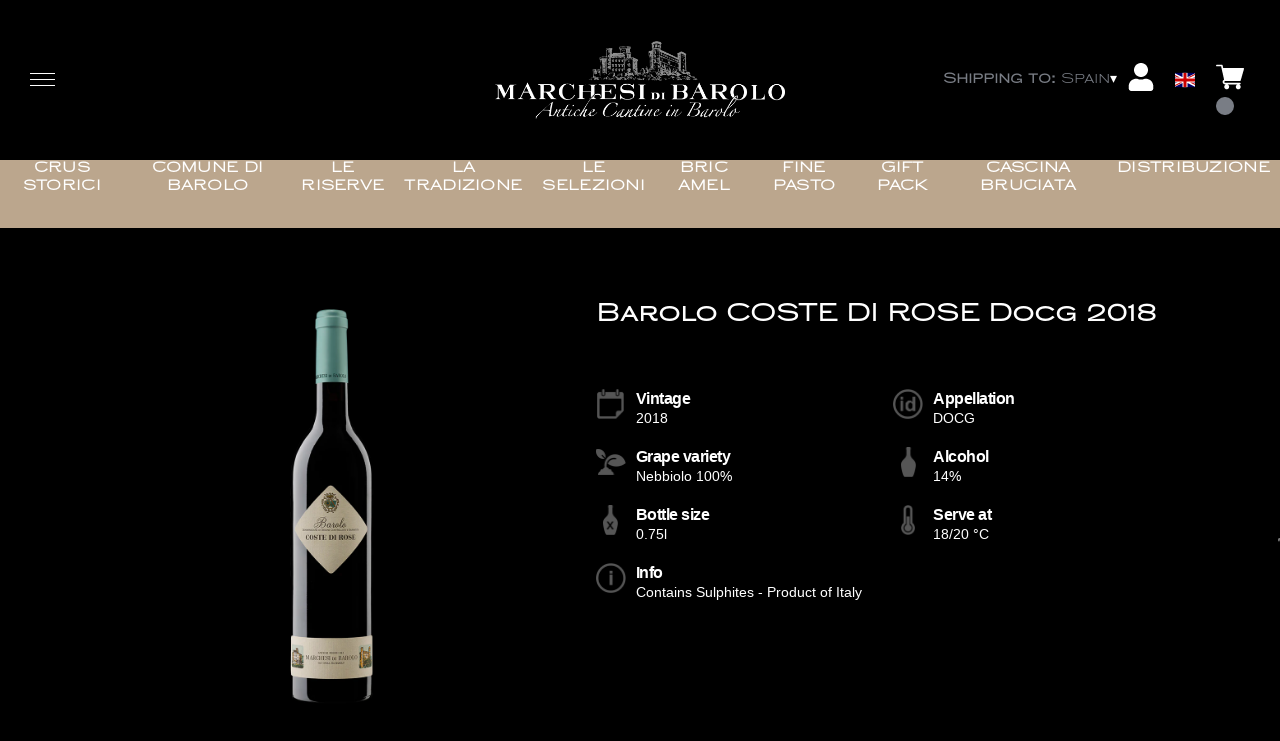

--- FILE ---
content_type: text/html; charset=utf-8
request_url: https://shop.marchesibarolo.com/es/eur/en/products/barolo-coste-di-rose-docg-2018.html
body_size: 8946
content:
<!DOCTYPE html><html><head><meta charSet="utf-8"/><meta name="viewport" content="width=device-width, initial-scale=1"/><link rel="preload" as="image" href="/images/icons/times.svg"/><link rel="stylesheet" href="/_next/static/chunks/f7ef5edefafad358.css" data-precedence="next"/><link rel="stylesheet" href="/_next/static/chunks/39f8333d56b377e0.css" data-precedence="next"/><link rel="stylesheet" href="/_next/static/chunks/c52b9deb00d98284.css" data-precedence="next"/><link rel="preload" as="script" fetchPriority="low" href="/_next/static/chunks/f8983db69ea27761.js"/><script src="/_next/static/chunks/9d83bf6be80f0152.js" async=""></script><script src="/_next/static/chunks/8ba968d24ba480f9.js" async=""></script><script src="/_next/static/chunks/c503035ed609efad.js" async=""></script><script src="/_next/static/chunks/4707448a3e0ffe15.js" async=""></script><script src="/_next/static/chunks/turbopack-34da2c0039231f9b.js" async=""></script><script src="/_next/static/chunks/f86ff78b1f6ea5a7.js" async=""></script><script src="/_next/static/chunks/de9bcac2f0b33b94.js" async=""></script><script src="/_next/static/chunks/681979a6bf472a10.js" async=""></script><script src="/_next/static/chunks/e728ab7f2ada3ae6.js" async=""></script><script src="/_next/static/chunks/435056011eb71559.js" async=""></script><script src="/_next/static/chunks/4a27deb3307fe2b7.js" async=""></script><script src="/_next/static/chunks/afee7d9bd1f6d60d.js" async=""></script><script src="/_next/static/chunks/9e40b2944f36ca1b.js" async=""></script><script src="/_next/static/chunks/aba16040b3de4aaf.js" async=""></script><script src="/_next/static/chunks/f9a0f84a67640ebd.js" async=""></script><script src="/_next/static/chunks/5b8464ca3a2a43ad.js" async=""></script><script src="/_next/static/chunks/2fc23415490ab715.js" async=""></script><script src="/_next/static/chunks/ab4f96480ddefcb5.js" async=""></script><link rel="preload" href="https://www.googletagmanager.com/gtm.js?id=GTM-PSCRFMJ" as="script"/><title>Barolo Coste di Rose Docg 2016 - Marchesi di Barolo</title><meta name="description" content="Check out the wines of Marchesi di Barolo"/><link rel="canonical" href="https://shop.marchesibarolo.com/es/eur/en/barolo-coste-di-rose-docg-2018"/><link rel="alternate" hrefLang="de" href="https://shop.marchesibarolo.com/es/eur/de/barolo-coste-di-rose-docg-2018"/><link rel="alternate" hrefLang="en" href="https://shop.marchesibarolo.com/es/eur/en/barolo-coste-di-rose-docg-2018"/><link rel="alternate" hrefLang="it" href="https://shop.marchesibarolo.com/es/eur/it/barolo-coste-di-rose-docg-2018"/><meta property="og:title" content="Barolo Coste di Rose Docg 2016"/><meta property="og:description" content="Check out the wines of Marchesi di Barolo"/><meta property="og:site_name" content="Shop Marchesi di Barolo "/><meta property="og:locale" content="en"/><meta property="og:image" content="https://www.datocms-assets.com/56117/1657208098-sbarolocostadirose3.png?auto=format&amp;fit=max&amp;w=1200"/><meta property="og:image:width" content="1000"/><meta property="og:image:height" content="1000"/><meta property="og:type" content="article"/><meta name="twitter:card" content="summary"/><meta name="twitter:title" content="Barolo Coste di Rose Docg 2016"/><meta name="twitter:description" content="Check out the wines of Marchesi di Barolo"/><meta name="twitter:image" content="https://www.datocms-assets.com/56117/1657208098-sbarolocostadirose3.png?auto=format&amp;fit=max&amp;w=1200"/><meta name="twitter:image:width" content="1000"/><meta name="twitter:image:height" content="1000"/><link rel="icon" href="https://www.datocms-assets.com/56117/1633960921-favicon-2.png?auto=format&amp;h=16&amp;w=16" sizes="16x16" type="image/png"/><link rel="icon" href="https://www.datocms-assets.com/56117/1633960921-favicon-2.png?auto=format&amp;h=32&amp;w=32" sizes="32x32" type="image/png"/><link rel="icon" href="https://www.datocms-assets.com/56117/1633960921-favicon-2.png?auto=format&amp;h=96&amp;w=96" sizes="96x96" type="image/png"/><link rel="icon" href="https://www.datocms-assets.com/56117/1633960921-favicon-2.png?auto=format&amp;h=192&amp;w=192" sizes="192x192" type="image/png"/><link href="https://marchesibarolo.com/ecommerce.css" rel="stylesheet" type="text/css"/><script src="/_next/static/chunks/a6dad97d9634a72d.js" noModule=""></script></head><body><div hidden=""><!--$--><!--/$--></div><header><div class="wrap"><div class="nav"><div class="nav__menu"><nav class="site-nav"><div class="site-nav__toggle"><div class="site-nav__toggle__input__item"></div><div class="site-nav__toggle__input__item"></div><div class="site-nav__toggle__input__item"></div></div><div class="site-nav__menu "><div class="site-nav__toggle__label"><span class="site-nav__toggle__label__item"></span><span class="site-nav__toggle__label__item"></span></div><ul class="site-nav__menu__list"><li class="site-nav__menu__item "><a class="site-nav__menu__link " href="https://marchesibarolo.com/" title="Home">Home</a></li><li class="site-nav__menu__item "><a class="site-nav__menu__link " href="https://marchesibarolo.com/en/company/" title="WINERY">WINERY</a></li><li class="site-nav__menu__item "><a class="site-nav__menu__link " href="https://marchesibarolo.com/en/history/" title="HISTORY">HISTORY</a></li><li class="site-nav__menu__item "><a class="site-nav__menu__link " href="https://marchesibarolo.com/en/visits/" title="TASTINGS AND VISITS">TASTINGS AND VISITS</a></li><li class="site-nav__menu__item "><a class="site-nav__menu__link " href="https://marchesibarolo.com/en/territory/" title="TERRITORY">TERRITORY</a></li><li class="site-nav__menu__item "><a class="site-nav__menu__link " href="https://marchesibarolo.com/en/press/" title="PRESS">PRESS</a></li><li class="site-nav__menu__item "><a class="site-nav__menu__link " href="/es/eur/en/shipping-policies" title="Shipping Policies">Shipping Policies</a></li><li class="site-nav__menu__item "><a class="site-nav__menu__link " href="https://marchesibarolo.com/en/contacts/" title="CONTACTS">CONTACTS</a></li></ul><div class="site-nav__account"><div class="locale-switcher"><a type="button" class="locale-switcher__link" title="en"><img alt="en" loading="lazy" width="20" height="20" decoding="async" data-nimg="1" class="locale-switcher__image" style="color:transparent" src="/images/flags/en.svg"/></a><div class="locale-switcher__dropdown"><a href="/es/eur/it/prodotti/barolo-coste-di-rose-docg-2018" class="locale-switcher__dropdown__link" title="it"><img alt="it" loading="lazy" width="50" height="20" decoding="async" data-nimg="1" class="locale-switcher__dropdown__image" style="color:transparent" src="/images/flags/it.svg"/></a><a href="/es/eur/de/produkte/barolo-coste-di-rose-docg-2018" class="locale-switcher__dropdown__link" title="de"><img alt="de" loading="lazy" width="50" height="20" decoding="async" data-nimg="1" class="locale-switcher__dropdown__image" style="color:transparent" src="/images/flags/de.svg"/></a></div></div></div></div></nav></div><div class="nav__logo"><a href="/es/eur/en" aria-label="home"><picture><source srcSet="https://www.datocms-assets.com/56117/1633960791-mdblogo.png?auto=format&amp;dpr=0.25&amp;fit=max&amp;h=1800 385w,https://www.datocms-assets.com/56117/1633960791-mdblogo.png?auto=format&amp;dpr=0.5&amp;fit=max&amp;h=1800 770w,https://www.datocms-assets.com/56117/1633960791-mdblogo.png?auto=format&amp;dpr=0.75&amp;fit=max&amp;h=1800 1155w,https://www.datocms-assets.com/56117/1633960791-mdblogo.png?auto=format&amp;fit=max&amp;h=1800 1540w"/><img src="https://www.datocms-assets.com/56117/1633960791-mdblogo.png?auto=format&amp;fit=max&amp;h=1800" alt="" loading="lazy" style="aspect-ratio:revert-layer;width:revert-layer;max-width:revert-layer;height:revert-layer" referrerPolicy="no-referrer-when-downgrade"/></picture></a></div><div class="nav__account"><div class="auth__nav"><a href="/es/eur/en/account" class="auth__link" aria-label="Account"><svg width="28px" height="28px" xmlns="http://www.w3.org/2000/svg" viewBox="0 0 448 512" enable-background="new 0 0 14 16"><path fill="#000" d="M224 256c70.7 0 128-57.3 128-128S294.7 0 224 0 96 57.3 96 128s57.3 128 128 128zm89.6 32h-16.7c-22.2 10.2-46.9 16-72.9 16s-50.6-5.8-72.9-16h-16.7C60.2 288 0 348.2 0 422.4V464c0 26.5 21.5 48 48 48h352c26.5 0 48-21.5 48-48v-41.6c0-74.2-60.2-134.4-134.4-134.4z"></path></svg></a></div><div class="locale-switcher"><a type="button" class="locale-switcher__link" title="en"><img alt="en" loading="lazy" width="20" height="20" decoding="async" data-nimg="1" class="locale-switcher__image" style="color:transparent" src="/images/flags/en.svg"/></a><div class="locale-switcher__dropdown"><a href="/es/eur/it/prodotti/barolo-coste-di-rose-docg-2018" class="locale-switcher__dropdown__link" title="it"><img alt="it" loading="lazy" width="50" height="20" decoding="async" data-nimg="1" class="locale-switcher__dropdown__image" style="color:transparent" src="/images/flags/it.svg"/></a><a href="/es/eur/de/produkte/barolo-coste-di-rose-docg-2018" class="locale-switcher__dropdown__link" title="de"><img alt="de" loading="lazy" width="50" height="20" decoding="async" data-nimg="1" class="locale-switcher__dropdown__image" style="color:transparent" src="/images/flags/de.svg"/></a></div></div><div class="cart_nav"><a href="/es/eur/en/cart" class="cart_link" title="cart"><svg width="28px" height="28px" xmlns="http://www.w3.org/2000/svg" viewBox="0 -31 512 512" enable-background="new 0 0 14 16"><path fill="#000" d="M166 300.004h271.004c6.71 0 12.598-4.438 14.414-10.883l60.004-210.004c1.289-4.527.406-9.39-2.434-13.152A15.034 15.034 0 00497.004 60H131.37l-10.723-48.25A15 15 0 00106 0H15C6.71 0 0 6.71 0 15c0 8.293 6.71 15 15 15h78.96l54.169 243.75C132.19 280.68 121 296.543 121 315.004c0 24.812 20.187 45 45 45h271.004c8.293 0 15-6.707 15-15 0-8.29-6.707-15-15-15H166c-8.262 0-15-6.723-15-15s6.738-15 15-15zm-15 105c0 24.816 20.188 45 45.004 45 24.812 0 45-20.184 45-45 0-24.813-20.188-45-45-45-24.816 0-45.004 20.187-45.004 45zm211.004 0c0 24.816 20.187 45 45 45 24.816 0 45-20.184 45-45 0-24.813-20.184-45-45-45-24.813 0-45 20.187-45 45zm0 0"></path></svg><span class="cart_number"></span></a></div></div></div></div></header><main class="wrap"><section><script type="application/ld+json">{"@context":"https://schema.org","@type":"Product","name":"Barolo COSTE DI ROSE Docg 2018","image":["https://www.datocms-assets.com/56117/1657208098-sbarolocostadirose3.png?auto=format&fit=max&h=1800"],"description":"","sku":"4017B8-WP","brand":{"@type":"Brand","name":""},"offers":{"@type":"Offer","priceCurrency":"EUR","price":"64.00"}}</script></section><div class="category-menu"><div class="category-menu__list"><div class="category-menu__item"><a href="/es/eur/en/categories/crus-storici" title="Crus Storici">Crus Storici</a></div><div class="category-menu__item"><a href="/es/eur/en/categories/barolo-del-comune-di-barolo" title="Comune di Barolo">Comune di Barolo</a></div><div class="category-menu__item"><a href="/es/eur/en/categories/le-riserve" title="Le Riserve">Le Riserve</a></div><div class="category-menu__item"><a href="/es/eur/en/categories/la-tradizione" title="La Tradizione">La Tradizione</a></div><div class="category-menu__item"><a href="/es/eur/en/categories/le-selezioni" title="Le Selezioni">Le Selezioni</a></div><div class="category-menu__item"><a href="/es/eur/en/categories/bric-amel" title="Bric Amel">Bric Amel</a></div><div class="category-menu__item"><a href="/es/eur/en/categories/fine-pasto" title="Fine Pasto">Fine Pasto</a></div><div class="category-menu__item"><a href="/es/eur/en/categories/gift-pack" title="Gift Pack">Gift Pack</a></div><div class="category-menu__item"><a href="/es/eur/en/categories/cascina-bruciata" title="Cascina Bruciata">Cascina Bruciata</a></div><div class="category-menu__item"><a href="/es/eur/en/categories/distribuzione" title="Distribuzione">Distribuzione</a></div></div></div><div class="product-hero"><div class="product-hero__image"><div class="product-hero__image__gallery"><div class="swiper"><div class="swiper swiper-wrapper"><div class="swiper-wrapper"><div class="swiper-slide"><picture><source srcSet="https://www.datocms-assets.com/56117/1657208098-sbarolocostadirose3.png?auto=format&amp;dpr=0.25&amp;fit=max&amp;h=1800 250w,https://www.datocms-assets.com/56117/1657208098-sbarolocostadirose3.png?auto=format&amp;dpr=0.5&amp;fit=max&amp;h=1800 500w,https://www.datocms-assets.com/56117/1657208098-sbarolocostadirose3.png?auto=format&amp;dpr=0.75&amp;fit=max&amp;h=1800 750w,https://www.datocms-assets.com/56117/1657208098-sbarolocostadirose3.png?auto=format&amp;fit=max&amp;h=1800 1000w"/><img src="https://www.datocms-assets.com/56117/1657208098-sbarolocostadirose3.png?auto=format&amp;fit=max&amp;h=1800" alt="" fetchPriority="high" style="aspect-ratio:revert-layer;width:revert-layer;max-width:revert-layer;height:revert-layer" referrerPolicy="no-referrer-when-downgrade"/></picture></div></div></div></div></div></div><div class="product-hero__content"><h1 class="product-hero__title">Barolo COSTE DI ROSE Docg 2018</h1><div class="product-hero__description"></div><div class="product-hero__content__wrap"><div class="product-loading"><div class="product-hero__price"></div><div class="product-hero__component"><div class="product-hero__availability__wrap"></div><div class="line-2"></div></div></div></div><div class="product-hero__info-list"><div class="product-hero__info-item"><div class="product-info"><div class="product-info__icon"><picture><source srcSet="https://www.datocms-assets.com/56117/1613717704-iconvintage.png?auto=format&amp;max-w=80 57w"/><img src="https://www.datocms-assets.com/56117/1613717704-iconvintage.png?auto=format&amp;max-w=80" alt="" loading="lazy" style="aspect-ratio:revert-layer;width:revert-layer;max-width:revert-layer;height:revert-layer" referrerPolicy="no-referrer-when-downgrade"/></picture></div><div class="product-info__content"><div class="product-info__title">Vintage</div><div class="product-info__text">2018</div></div></div></div><div class="product-hero__info-item"><div class="product-info"><div class="product-info__icon"><picture><source srcSet="https://www.datocms-assets.com/56117/1613717700-icondenominazione.png?auto=format&amp;max-w=80 61w"/><img src="https://www.datocms-assets.com/56117/1613717700-icondenominazione.png?auto=format&amp;max-w=80" alt="" loading="lazy" style="aspect-ratio:revert-layer;width:revert-layer;max-width:revert-layer;height:revert-layer" referrerPolicy="no-referrer-when-downgrade"/></picture></div><div class="product-info__content"><div class="product-info__title">Appellation</div><div class="product-info__text">DOCG</div></div></div></div><div class="product-hero__info-item"><div class="product-info"><div class="product-info__icon"><picture><source srcSet="https://www.datocms-assets.com/56117/1619622417-vitigni.png?auto=format&amp;max-w=80 62w"/><img src="https://www.datocms-assets.com/56117/1619622417-vitigni.png?auto=format&amp;max-w=80" alt="" loading="lazy" style="aspect-ratio:revert-layer;width:revert-layer;max-width:revert-layer;height:revert-layer" referrerPolicy="no-referrer-when-downgrade"/></picture></div><div class="product-info__content"><div class="product-info__title">Grape variety</div><div class="product-info__text">Nebbiolo 100%</div></div></div></div><div class="product-hero__info-item"><div class="product-info"><div class="product-info__icon"><picture><source srcSet="https://www.datocms-assets.com/56117/1613717695-iconalcol.png?auto=format&amp;max-w=80 32w"/><img src="https://www.datocms-assets.com/56117/1613717695-iconalcol.png?auto=format&amp;max-w=80" alt="" loading="lazy" style="aspect-ratio:revert-layer;width:revert-layer;max-width:revert-layer;height:revert-layer" referrerPolicy="no-referrer-when-downgrade"/></picture></div><div class="product-info__content"><div class="product-info__title">Alcohol</div><div class="product-info__text">14%</div></div></div></div><div class="product-hero__info-item"><div class="product-info"><div class="product-info__icon"><picture><source srcSet="https://www.datocms-assets.com/56117/1613717692-iconformato.png?auto=format&amp;max-w=80 32w"/><img src="https://www.datocms-assets.com/56117/1613717692-iconformato.png?auto=format&amp;max-w=80" alt="" loading="lazy" style="aspect-ratio:revert-layer;width:revert-layer;max-width:revert-layer;height:revert-layer" referrerPolicy="no-referrer-when-downgrade"/></picture></div><div class="product-info__content"><div class="product-info__title">Bottle size</div><div class="product-info__text">0.75l</div></div></div></div><div class="product-hero__info-item"><div class="product-info"><div class="product-info__icon"><picture><source srcSet="https://www.datocms-assets.com/56117/1619623744-temperatura.png?auto=format&amp;max-w=80 31w"/><img src="https://www.datocms-assets.com/56117/1619623744-temperatura.png?auto=format&amp;max-w=80" alt="" loading="lazy" style="aspect-ratio:revert-layer;width:revert-layer;max-width:revert-layer;height:revert-layer" referrerPolicy="no-referrer-when-downgrade"/></picture></div><div class="product-info__content"><div class="product-info__title">Serve at</div><div class="product-info__text">18/20 °C</div></div></div></div><div class="product-hero__info-item"><div class="product-info"><div class="product-info__icon"><picture><source srcSet="https://www.datocms-assets.com/56117/1620640765-info.png?auto=format&amp;max-w=80 61w"/><img src="https://www.datocms-assets.com/56117/1620640765-info.png?auto=format&amp;max-w=80" alt="" loading="lazy" style="aspect-ratio:revert-layer;width:revert-layer;max-width:revert-layer;height:revert-layer" referrerPolicy="no-referrer-when-downgrade"/></picture></div><div class="product-info__content"><div class="product-info__title">Info</div><div class="product-info__text">Contains Sulphites - Product of Italy</div></div></div></div></div></div></div></main><footer class="footer"><div class="footer__main"><div class="footer__logo"><a href="/es/eur/en" aria-label="home"><picture><source srcSet="https://www.datocms-assets.com/56117/1633960791-mdblogo.png?auto=format&amp;dpr=0.25&amp;fit=max&amp;h=1800 385w,https://www.datocms-assets.com/56117/1633960791-mdblogo.png?auto=format&amp;dpr=0.5&amp;fit=max&amp;h=1800 770w,https://www.datocms-assets.com/56117/1633960791-mdblogo.png?auto=format&amp;dpr=0.75&amp;fit=max&amp;h=1800 1155w,https://www.datocms-assets.com/56117/1633960791-mdblogo.png?auto=format&amp;fit=max&amp;h=1800 1540w"/><img src="https://www.datocms-assets.com/56117/1633960791-mdblogo.png?auto=format&amp;fit=max&amp;h=1800" alt="" loading="lazy" style="aspect-ratio:revert-layer;width:revert-layer;max-width:revert-layer;height:revert-layer" referrerPolicy="no-referrer-when-downgrade"/></picture></a></div><div class="footer__blocks"><div class="footer__blocks__item"><h4 class="footer__blocks__item__title">Contacts</h4><div class="footer__blocks__item__content"><p>Cantine dei Marchesi di Barolo S.p.A<br />Via Alba, 12 Barolo<br />ITaly<br /><br />P.IVA/C.F.: IT00169530045<br />Camera di Commercio Industria Artigianato e Agricoltura di Cuneo, REA: 8837<br />Cap.Soc. &euro; 2.167.200,00<br />PEC: fatture@pec.marchesibarolo.com</p></div></div><div class="footer__blocks__item"><h4 class="footer__blocks__item__title">Customer Care</h4><div class="footer__blocks__item__content"><p><a href="mailto:marchesidibarolo@wineplatform.it">marchesidibarolo@wineplatform.it</a></p></div></div><div class="footer__blocks__item"><h4 class="footer__blocks__item__title"></h4><div class="footer__blocks__item__content"></div><div class="footer__blocks__item__link"><a href="/es/eur/en/cookie-policy">Cookie Policy</a></div><div class="footer__blocks__item__link"><a href="/es/eur/en/privacy-policy">Privacy Policy</a></div><div class="footer__blocks__item__link"><a href="/es/eur/en/tos">Termini e condizioni</a></div><div class="footer__blocks__item__link"><a href="/es/eur/en/shipping-policies">Shipping Policies</a></div></div></div></div></footer><!--$?--><template id="B:0"></template><!--/$--><div aria-label="Authentication"><div class="dialog "><div class="dialog__frame"><div class="dialog__header"><div class="dialog__close"><img class="dialog__close__icon" src="/images/icons/times.svg" alt="close"/></div></div><div class="dialog__body"><div class="auth"><h4 class="auth__title">Login</h4><form class="login"><div class="form_field"><label class="form_label">Email</label><input type="email" placeholder="Email" class="form_input" autoComplete="email" name="email"/><p class="form_error"></p></div><div class="form_field"><label class="form_label">Password</label><input type="password" placeholder="Password" class="form_input" autoComplete="current-password" name="password"/><p class="form_error"></p></div><button class="button--primary" type="submit">Login</button></form><button type="button" class="button--small-primary-link">Forgot password</button></div></div><div class="dialog__footer"><button class="button--small-primary-link" type="button">Don&#x27;t have an account yet? Register</button></div></div></div></div><div class="dialog feedback-dialog"><div class="dialog__frame"><div class="dialog__header"><div class="dialog__close"><svg xmlns="http://www.w3.org/2000/svg" width="20" height="20" class="nav_color_icon"><g fill="#000" fill-rule="evenodd"><rect width="25" height="2" x="-2.954" y="8.686" rx="1" transform="rotate(45 9.546 9.686)"></rect><rect width="25" height="2" x="-2.954" y="8.686" rx="1" transform="rotate(-46 9.546 9.686)"></rect></g></svg></div></div><div class="dialog__body__content"><span class="dialog__body__content--title">Welcome<!-- --> <b></b></span></div><div class="dialog__footer"><div class="feedback-dialog__buttons"><button type="button" class="feedback-dialog__buttons__cart">Continue shopping</button><a href="/es/eur/en/account" class="feedback-dialog__buttons__close">Go to your profile</a></div></div></div></div><!--$--><!--/$--><style>.product-hero {
    margin: 0 auto;
}
.product-hero__title {
    color: #fff;
}
.product-detail {
    margin-left: auto;
    margin-right: auto;
}
.product-info__icon img {
    width: 100%;
    height: 100%;
    object-fit: contain;
}
.table, .table---bordered, .table--fixed, .table--scrollable, .table--striped {
    background-color: #000;
}
.product-hero__availability__wrap {
    color: #fff;
}
.product-hero__quantity-selector input[type=number] {
    color: #000;
}
.input-base {
    color: #fff;
}</style><!--$--><!--/$--><script>requestAnimationFrame(function(){$RT=performance.now()});</script><script src="/_next/static/chunks/f8983db69ea27761.js" id="_R_" async=""></script><div hidden id="S:0"><div class="market-dialog "><div class="market-dialog__frame"><div class="market-dialog__header">Choose Shipping Country</div><form><div class="market-dialog__body"><div class="market-dialog__select"><select title="Choose Shipping Country" class="market-dialog__select__inner"><option value="AT">Austria</option><option value="BE">Belgium</option><option value="CO">Colombia</option><option value="FR">France</option><option value="DE">Germany</option><option value="HK">Hong Kong</option><option value="IS">Iceland</option><option value="IT" selected="">Italy</option><option value="JP">Japan</option><option value="NL">Netherlands</option><option value="NZ">New Zealand</option><option value="NO">Norway</option><option value="SG">Singapore</option><option value="ZA">South Africa</option><option value="ES">Spain</option><option value="CH">Switzerland</option><option value="GB">United Kingdom</option><option value="US">United States</option></select></div><div class="market-dialog__header">Select the language</div><div class="market-dialog__select"><select title="Select the language" class="market-dialog__select__inner"><option value="it">🇮🇹<!-- --> <!-- -->Italiano</option><option value="en" selected="">🇬🇧<!-- --> <!-- -->English</option><option value="de">🇩🇪<!-- --> <!-- -->Deutsch</option></select></div><div class="dialog__footer"><button type="submit" class="button--primary">Select</button></div></div></form></div></div></div><script>$RB=[];$RV=function(a){$RT=performance.now();for(var b=0;b<a.length;b+=2){var c=a[b],e=a[b+1];null!==e.parentNode&&e.parentNode.removeChild(e);var f=c.parentNode;if(f){var g=c.previousSibling,h=0;do{if(c&&8===c.nodeType){var d=c.data;if("/$"===d||"/&"===d)if(0===h)break;else h--;else"$"!==d&&"$?"!==d&&"$~"!==d&&"$!"!==d&&"&"!==d||h++}d=c.nextSibling;f.removeChild(c);c=d}while(c);for(;e.firstChild;)f.insertBefore(e.firstChild,c);g.data="$";g._reactRetry&&requestAnimationFrame(g._reactRetry)}}a.length=0};
$RC=function(a,b){if(b=document.getElementById(b))(a=document.getElementById(a))?(a.previousSibling.data="$~",$RB.push(a,b),2===$RB.length&&("number"!==typeof $RT?requestAnimationFrame($RV.bind(null,$RB)):(a=performance.now(),setTimeout($RV.bind(null,$RB),2300>a&&2E3<a?2300-a:$RT+300-a)))):b.parentNode.removeChild(b)};$RC("B:0","S:0")</script><script>(self.__next_f=self.__next_f||[]).push([0])</script><script>self.__next_f.push([1,"1:\"$Sreact.fragment\"\n2:I[49093,[\"/_next/static/chunks/f86ff78b1f6ea5a7.js\",\"/_next/static/chunks/de9bcac2f0b33b94.js\",\"/_next/static/chunks/681979a6bf472a10.js\",\"/_next/static/chunks/e728ab7f2ada3ae6.js\",\"/_next/static/chunks/435056011eb71559.js\",\"/_next/static/chunks/4a27deb3307fe2b7.js\",\"/_next/static/chunks/afee7d9bd1f6d60d.js\"],\"default\"]\n3:I[78980,[\"/_next/static/chunks/f86ff78b1f6ea5a7.js\",\"/_next/static/chunks/de9bcac2f0b33b94.js\",\"/_next/static/chunks/681979a6bf472a10.js\",\"/_next/static/chunks/e728ab7f2ada3ae6.js\",\"/_next/static/chunks/435056011eb71559.js\",\"/_next/static/chunks/4a27deb3307fe2b7.js\",\"/_next/static/chunks/afee7d9bd1f6d60d.js\"],\"default\"]\n4:I[39756,[\"/_next/static/chunks/f86ff78b1f6ea5a7.js\",\"/_next/static/chunks/de9bcac2f0b33b94.js\",\"/_next/static/chunks/681979a6bf472a10.js\",\"/_next/static/chunks/e728ab7f2ada3ae6.js\",\"/_next/static/chunks/435056011eb71559.js\",\"/_next/static/chunks/4a27deb3307fe2b7.js\",\"/_next/static/chunks/afee7d9bd1f6d60d.js\"],\"default\"]\n5:I[37457,[\"/_next/static/chunks/f86ff78b1f6ea5a7.js\",\"/_next/static/chunks/de9bcac2f0b33b94.js\",\"/_next/static/chunks/681979a6bf472a10.js\",\"/_next/static/chunks/e728ab7f2ada3ae6.js\",\"/_next/static/chunks/435056011eb71559.js\",\"/_next/static/chunks/4a27deb3307fe2b7.js\",\"/_next/static/chunks/afee7d9bd1f6d60d.js\"],\"default\"]\n6:I[22016,[\"/_next/static/chunks/f86ff78b1f6ea5a7.js\",\"/_next/static/chunks/de9bcac2f0b33b94.js\",\"/_next/static/chunks/681979a6bf472a10.js\",\"/_next/static/chunks/e728ab7f2ada3ae6.js\",\"/_next/static/chunks/435056011eb71559.js\",\"/_next/static/chunks/4a27deb3307fe2b7.js\",\"/_next/static/chunks/afee7d9bd1f6d60d.js\",\"/_next/static/chunks/9e40b2944f36ca1b.js\"],\"default\"]\n7:I[19598,[\"/_next/static/chunks/f86ff78b1f6ea5a7.js\",\"/_next/static/chunks/de9bcac2f0b33b94.js\",\"/_next/static/chunks/681979a6bf472a10.js\",\"/_next/static/chunks/e728ab7f2ada3ae6.js\",\"/_next/static/chunks/435056011eb71559.js\",\"/_next/static/chunks/4a27deb3307fe2b7.js\",\"/_next/static/chunks/afee7d9bd1f6d60d.js\"],\"GoogleTagManager\"]\n8:I[81844,[\"/_next/static/chunk"])</script><script>self.__next_f.push([1,"s/f86ff78b1f6ea5a7.js\",\"/_next/static/chunks/de9bcac2f0b33b94.js\",\"/_next/static/chunks/681979a6bf472a10.js\",\"/_next/static/chunks/e728ab7f2ada3ae6.js\",\"/_next/static/chunks/435056011eb71559.js\",\"/_next/static/chunks/4a27deb3307fe2b7.js\",\"/_next/static/chunks/afee7d9bd1f6d60d.js\"],\"default\"]\n9:I[87773,[\"/_next/static/chunks/f86ff78b1f6ea5a7.js\",\"/_next/static/chunks/de9bcac2f0b33b94.js\",\"/_next/static/chunks/681979a6bf472a10.js\",\"/_next/static/chunks/e728ab7f2ada3ae6.js\",\"/_next/static/chunks/435056011eb71559.js\",\"/_next/static/chunks/4a27deb3307fe2b7.js\",\"/_next/static/chunks/afee7d9bd1f6d60d.js\"],\"Toast\"]\nb:I[97367,[\"/_next/static/chunks/f86ff78b1f6ea5a7.js\",\"/_next/static/chunks/de9bcac2f0b33b94.js\",\"/_next/static/chunks/681979a6bf472a10.js\",\"/_next/static/chunks/e728ab7f2ada3ae6.js\",\"/_next/static/chunks/435056011eb71559.js\",\"/_next/static/chunks/4a27deb3307fe2b7.js\",\"/_next/static/chunks/afee7d9bd1f6d60d.js\"],\"OutletBoundary\"]\nd:I[14706,[\"/_next/static/chunks/f86ff78b1f6ea5a7.js\",\"/_next/static/chunks/de9bcac2f0b33b94.js\",\"/_next/static/chunks/681979a6bf472a10.js\",\"/_next/static/chunks/e728ab7f2ada3ae6.js\",\"/_next/static/chunks/435056011eb71559.js\",\"/_next/static/chunks/4a27deb3307fe2b7.js\",\"/_next/static/chunks/afee7d9bd1f6d60d.js\"],\"AsyncMetadataOutlet\"]\nf:I[97367,[\"/_next/static/chunks/f86ff78b1f6ea5a7.js\",\"/_next/static/chunks/de9bcac2f0b33b94.js\",\"/_next/static/chunks/681979a6bf472a10.js\",\"/_next/static/chunks/e728ab7f2ada3ae6.js\",\"/_next/static/chunks/435056011eb71559.js\",\"/_next/static/chunks/4a27deb3307fe2b7.js\",\"/_next/static/chunks/afee7d9bd1f6d60d.js\"],\"ViewportBoundary\"]\n11:I[97367,[\"/_next/static/chunks/f86ff78b1f6ea5a7.js\",\"/_next/static/chunks/de9bcac2f0b33b94.js\",\"/_next/static/chunks/681979a6bf472a10.js\",\"/_next/static/chunks/e728ab7f2ada3ae6.js\",\"/_next/static/chunks/435056011eb71559.js\",\"/_next/static/chunks/4a27deb3307fe2b7.js\",\"/_next/static/chunks/afee7d9bd1f6d60d.js\"],\"MetadataBoundary\"]\n12:\"$Sreact.suspense\"\n14:I[68027,[\"/_next/static/chunks/f86ff78b1f6ea5a7.js\",\"/_next/static/chunks/"])</script><script>self.__next_f.push([1,"de9bcac2f0b33b94.js\",\"/_next/static/chunks/681979a6bf472a10.js\",\"/_next/static/chunks/e728ab7f2ada3ae6.js\",\"/_next/static/chunks/435056011eb71559.js\",\"/_next/static/chunks/4a27deb3307fe2b7.js\",\"/_next/static/chunks/afee7d9bd1f6d60d.js\"],\"default\"]\n:HL[\"/_next/static/chunks/f7ef5edefafad358.css\",\"style\"]\n:HL[\"/_next/static/chunks/39f8333d56b377e0.css\",\"style\"]\n:HL[\"/_next/static/chunks/c52b9deb00d98284.css\",\"style\"]\n"])</script><script>self.__next_f.push([1,"0:{\"P\":null,\"b\":\"build\",\"p\":\"\",\"c\":[\"\",\"es\",\"eur\",\"en\",\"products\",\"barolo-coste-di-rose-docg-2018.html\"],\"i\":false,\"f\":[[[\"\",{\"children\":[[\"market\",\"es\",\"d\"],{\"children\":[[\"currency\",\"eur\",\"d\"],{\"children\":[[\"lang\",\"en\",\"d\"],{\"children\":[\"products\",{\"children\":[[\"product\",\"barolo-coste-di-rose-docg-2018.html\",\"d\"],{\"children\":[\"__PAGE__\",{}]}]}]}]}]}]},\"$undefined\",\"$undefined\",true],[\"\",[\"$\",\"$1\",\"c\",{\"children\":[[[\"$\",\"link\",\"0\",{\"rel\":\"stylesheet\",\"href\":\"/_next/static/chunks/f7ef5edefafad358.css\",\"precedence\":\"next\",\"crossOrigin\":\"$undefined\",\"nonce\":\"$undefined\"}],[\"$\",\"script\",\"script-0\",{\"src\":\"/_next/static/chunks/f86ff78b1f6ea5a7.js\",\"async\":true,\"nonce\":\"$undefined\"}],[\"$\",\"script\",\"script-1\",{\"src\":\"/_next/static/chunks/de9bcac2f0b33b94.js\",\"async\":true,\"nonce\":\"$undefined\"}],[\"$\",\"script\",\"script-2\",{\"src\":\"/_next/static/chunks/681979a6bf472a10.js\",\"async\":true,\"nonce\":\"$undefined\"}],[\"$\",\"script\",\"script-3\",{\"src\":\"/_next/static/chunks/e728ab7f2ada3ae6.js\",\"async\":true,\"nonce\":\"$undefined\"}],[\"$\",\"script\",\"script-4\",{\"src\":\"/_next/static/chunks/435056011eb71559.js\",\"async\":true,\"nonce\":\"$undefined\"}],[\"$\",\"script\",\"script-5\",{\"src\":\"/_next/static/chunks/4a27deb3307fe2b7.js\",\"async\":true,\"nonce\":\"$undefined\"}],[\"$\",\"script\",\"script-6\",{\"src\":\"/_next/static/chunks/afee7d9bd1f6d60d.js\",\"async\":true,\"nonce\":\"$undefined\"}]],[\"$\",\"html\",null,{\"children\":[[\"$\",\"head\",null,{\"children\":[\"$\",\"link\",null,{\"href\":\"https://marchesibarolo.com/ecommerce.css\",\"rel\":\"stylesheet\",\"type\":\"text/css\"}]}],[\"$\",\"body\",null,{\"children\":[[\"$\",\"$L2\",null,{}],[\"$\",\"$L3\",null,{\"children\":[[\"$\",\"$L4\",null,{\"parallelRouterKey\":\"children\",\"error\":\"$undefined\",\"errorStyles\":\"$undefined\",\"errorScripts\":\"$undefined\",\"template\":[\"$\",\"$L5\",null,{}],\"templateStyles\":\"$undefined\",\"templateScripts\":\"$undefined\",\"notFound\":[[\"$\",\"div\",null,{\"style\":{\"display\":\"flex\",\"flexDirection\":\"column\",\"width\":\"100%\",\"height\":\"100vh\",\"alignItems\":\"center\",\"justifyContent\":\"center\"},\"children\":[[\"$\",\"h1\",null,{\"style\":{\"fontSize\":80,\"fontWeight\":\"bold\"},\"children\":\"Ops!\"}],[\"$\",\"p\",null,{\"style\":{\"fontSize\":20,\"marginBottom\":10},\"children\":\"We can't seem to find the page you're looking for.\"}],[\"$\",\"$L6\",null,{\"href\":\"/\",\"style\":{\"fontSize\":24},\"children\":\"Back to Homepage\"}]]}],[]],\"forbidden\":\"$undefined\",\"unauthorized\":\"$undefined\"}],[\"$\",\"$L7\",null,{\"gtmId\":\"GTM-PSCRFMJ\"}],[\"$\",\"$L8\",null,{}],[\"$\",\"$L9\",null,{}]]}]]}]]}]]}],{\"children\":[[\"market\",\"es\",\"d\"],[\"$\",\"$1\",\"c\",{\"children\":[null,[\"$\",\"$L4\",null,{\"parallelRouterKey\":\"children\",\"error\":\"$undefined\",\"errorStyles\":\"$undefined\",\"errorScripts\":\"$undefined\",\"template\":[\"$\",\"$L5\",null,{}],\"templateStyles\":\"$undefined\",\"templateScripts\":\"$undefined\",\"notFound\":\"$undefined\",\"forbidden\":\"$undefined\",\"unauthorized\":\"$undefined\"}]]}],{\"children\":[[\"currency\",\"eur\",\"d\"],[\"$\",\"$1\",\"c\",{\"children\":[null,[\"$\",\"$L4\",null,{\"parallelRouterKey\":\"children\",\"error\":\"$undefined\",\"errorStyles\":\"$undefined\",\"errorScripts\":\"$undefined\",\"template\":[\"$\",\"$L5\",null,{}],\"templateStyles\":\"$undefined\",\"templateScripts\":\"$undefined\",\"notFound\":\"$undefined\",\"forbidden\":\"$undefined\",\"unauthorized\":\"$undefined\"}]]}],{\"children\":[[\"lang\",\"en\",\"d\"],[\"$\",\"$1\",\"c\",{\"children\":[null,[\"$\",\"$L4\",null,{\"parallelRouterKey\":\"children\",\"error\":\"$undefined\",\"errorStyles\":\"$undefined\",\"errorScripts\":\"$undefined\",\"template\":[\"$\",\"$L5\",null,{}],\"templateStyles\":\"$undefined\",\"templateScripts\":\"$undefined\",\"notFound\":\"$undefined\",\"forbidden\":\"$undefined\",\"unauthorized\":\"$undefined\"}]]}],{\"children\":[\"products\",[\"$\",\"$1\",\"c\",{\"children\":[null,[\"$\",\"$L4\",null,{\"parallelRouterKey\":\"children\",\"error\":\"$undefined\",\"errorStyles\":\"$undefined\",\"errorScripts\":\"$undefined\",\"template\":[\"$\",\"$L5\",null,{}],\"templateStyles\":\"$undefined\",\"templateScripts\":\"$undefined\",\"notFound\":\"$undefined\",\"forbidden\":\"$undefined\",\"unauthorized\":\"$undefined\"}]]}],{\"children\":[[\"product\",\"barolo-coste-di-rose-docg-2018.html\",\"d\"],[\"$\",\"$1\",\"c\",{\"children\":[null,[\"$\",\"$L4\",null,{\"parallelRouterKey\":\"children\",\"error\":\"$undefined\",\"errorStyles\":\"$undefined\",\"errorScripts\":\"$undefined\",\"template\":[\"$\",\"$L5\",null,{}],\"templateStyles\":\"$undefined\",\"templateScripts\":\"$undefined\",\"notFound\":\"$undefined\",\"forbidden\":\"$undefined\",\"unauthorized\":\"$undefined\"}]]}],{\"children\":[\"__PAGE__\",[\"$\",\"$1\",\"c\",{\"children\":[\"$La\",[[\"$\",\"link\",\"0\",{\"rel\":\"stylesheet\",\"href\":\"/_next/static/chunks/39f8333d56b377e0.css\",\"precedence\":\"next\",\"crossOrigin\":\"$undefined\",\"nonce\":\"$undefined\"}],[\"$\",\"link\",\"1\",{\"rel\":\"stylesheet\",\"href\":\"/_next/static/chunks/c52b9deb00d98284.css\",\"precedence\":\"next\",\"crossOrigin\":\"$undefined\",\"nonce\":\"$undefined\"}],[\"$\",\"script\",\"script-0\",{\"src\":\"/_next/static/chunks/aba16040b3de4aaf.js\",\"async\":true,\"nonce\":\"$undefined\"}],[\"$\",\"script\",\"script-1\",{\"src\":\"/_next/static/chunks/f9a0f84a67640ebd.js\",\"async\":true,\"nonce\":\"$undefined\"}],[\"$\",\"script\",\"script-2\",{\"src\":\"/_next/static/chunks/5b8464ca3a2a43ad.js\",\"async\":true,\"nonce\":\"$undefined\"}],[\"$\",\"script\",\"script-3\",{\"src\":\"/_next/static/chunks/2fc23415490ab715.js\",\"async\":true,\"nonce\":\"$undefined\"}],[\"$\",\"script\",\"script-4\",{\"src\":\"/_next/static/chunks/ab4f96480ddefcb5.js\",\"async\":true,\"nonce\":\"$undefined\"}]],[\"$\",\"$Lb\",null,{\"children\":[\"$Lc\",[\"$\",\"$Ld\",null,{\"promise\":\"$@e\"}]]}]]}],{},null,false]},null,false]},null,false]},null,false]},null,false]},null,false]},null,false],[\"$\",\"$1\",\"h\",{\"children\":[null,[[\"$\",\"$Lf\",null,{\"children\":\"$L10\"}],null],[\"$\",\"$L11\",null,{\"children\":[\"$\",\"div\",null,{\"hidden\":true,\"children\":[\"$\",\"$12\",null,{\"fallback\":null,\"children\":\"$L13\"}]}]}]]}],false]],\"m\":\"$undefined\",\"G\":[\"$14\",[[\"$\",\"link\",\"0\",{\"rel\":\"stylesheet\",\"href\":\"/_next/static/chunks/f7ef5edefafad358.css\",\"precedence\":\"next\",\"crossOrigin\":\"$undefined\",\"nonce\":\"$undefined\"}]]],\"s\":false,\"S\":false}\n"])</script><script>self.__next_f.push([1,"10:[[\"$\",\"meta\",\"0\",{\"charSet\":\"utf-8\"}],[\"$\",\"meta\",\"1\",{\"name\":\"viewport\",\"content\":\"width=device-width, initial-scale=1\"}]]\nc:null\n"])</script><script>self.__next_f.push([1,"15:I[27201,[\"/_next/static/chunks/f86ff78b1f6ea5a7.js\",\"/_next/static/chunks/de9bcac2f0b33b94.js\",\"/_next/static/chunks/681979a6bf472a10.js\",\"/_next/static/chunks/e728ab7f2ada3ae6.js\",\"/_next/static/chunks/435056011eb71559.js\",\"/_next/static/chunks/4a27deb3307fe2b7.js\",\"/_next/static/chunks/afee7d9bd1f6d60d.js\"],\"IconMark\"]\n"])</script><script>self.__next_f.push([1,"e:{\"metadata\":[[\"$\",\"title\",\"0\",{\"children\":\"Barolo Coste di Rose Docg 2016 - Marchesi di Barolo\"}],[\"$\",\"meta\",\"1\",{\"name\":\"description\",\"content\":\"Check out the wines of Marchesi di Barolo\"}],[\"$\",\"link\",\"2\",{\"rel\":\"canonical\",\"href\":\"https://shop.marchesibarolo.com/es/eur/en/barolo-coste-di-rose-docg-2018\"}],[\"$\",\"link\",\"3\",{\"rel\":\"alternate\",\"hrefLang\":\"de\",\"href\":\"https://shop.marchesibarolo.com/es/eur/de/barolo-coste-di-rose-docg-2018\"}],[\"$\",\"link\",\"4\",{\"rel\":\"alternate\",\"hrefLang\":\"en\",\"href\":\"https://shop.marchesibarolo.com/es/eur/en/barolo-coste-di-rose-docg-2018\"}],[\"$\",\"link\",\"5\",{\"rel\":\"alternate\",\"hrefLang\":\"it\",\"href\":\"https://shop.marchesibarolo.com/es/eur/it/barolo-coste-di-rose-docg-2018\"}],[\"$\",\"meta\",\"6\",{\"property\":\"og:title\",\"content\":\"Barolo Coste di Rose Docg 2016\"}],[\"$\",\"meta\",\"7\",{\"property\":\"og:description\",\"content\":\"Check out the wines of Marchesi di Barolo\"}],[\"$\",\"meta\",\"8\",{\"property\":\"og:site_name\",\"content\":\"Shop Marchesi di Barolo \"}],[\"$\",\"meta\",\"9\",{\"property\":\"og:locale\",\"content\":\"en\"}],[\"$\",\"meta\",\"10\",{\"property\":\"og:image\",\"content\":\"https://www.datocms-assets.com/56117/1657208098-sbarolocostadirose3.png?auto=format\u0026fit=max\u0026w=1200\"}],[\"$\",\"meta\",\"11\",{\"property\":\"og:image:width\",\"content\":\"1000\"}],[\"$\",\"meta\",\"12\",{\"property\":\"og:image:height\",\"content\":\"1000\"}],[\"$\",\"meta\",\"13\",{\"property\":\"og:type\",\"content\":\"article\"}],[\"$\",\"meta\",\"14\",{\"name\":\"twitter:card\",\"content\":\"summary\"}],[\"$\",\"meta\",\"15\",{\"name\":\"twitter:title\",\"content\":\"Barolo Coste di Rose Docg 2016\"}],[\"$\",\"meta\",\"16\",{\"name\":\"twitter:description\",\"content\":\"Check out the wines of Marchesi di Barolo\"}],[\"$\",\"meta\",\"17\",{\"name\":\"twitter:image\",\"content\":\"https://www.datocms-assets.com/56117/1657208098-sbarolocostadirose3.png?auto=format\u0026fit=max\u0026w=1200\"}],[\"$\",\"meta\",\"18\",{\"name\":\"twitter:image:width\",\"content\":\"1000\"}],[\"$\",\"meta\",\"19\",{\"name\":\"twitter:image:height\",\"content\":\"1000\"}],[\"$\",\"link\",\"20\",{\"rel\":\"icon\",\"href\":\"https://www.datocms-assets.com/56117/1633960921-favicon-2.png?auto=format\u0026h=16\u0026w=16\",\"sizes\":\"16x16\",\"type\":\"image/png\"}],[\"$\",\"link\",\"21\",{\"rel\":\"icon\",\"href\":\"https://www.datocms-assets.com/56117/1633960921-favicon-2.png?auto=format\u0026h=32\u0026w=32\",\"sizes\":\"32x32\",\"type\":\"image/png\"}],[\"$\",\"link\",\"22\",{\"rel\":\"icon\",\"href\":\"https://www.datocms-assets.com/56117/1633960921-favicon-2.png?auto=format\u0026h=96\u0026w=96\",\"sizes\":\"96x96\",\"type\":\"image/png\"}],[\"$\",\"link\",\"23\",{\"rel\":\"icon\",\"href\":\"https://www.datocms-assets.com/56117/1633960921-favicon-2.png?auto=format\u0026h=192\u0026w=192\",\"sizes\":\"192x192\",\"type\":\"image/png\"}],[\"$\",\"$L15\",\"24\",{}]],\"error\":null,\"digest\":\"$undefined\"}\n"])</script><script>self.__next_f.push([1,"13:\"$e:metadata\"\n"])</script><script>self.__next_f.push([1,"16:I[85665,[\"/_next/static/chunks/f86ff78b1f6ea5a7.js\",\"/_next/static/chunks/de9bcac2f0b33b94.js\",\"/_next/static/chunks/681979a6bf472a10.js\",\"/_next/static/chunks/e728ab7f2ada3ae6.js\",\"/_next/static/chunks/435056011eb71559.js\",\"/_next/static/chunks/4a27deb3307fe2b7.js\",\"/_next/static/chunks/afee7d9bd1f6d60d.js\",\"/_next/static/chunks/aba16040b3de4aaf.js\",\"/_next/static/chunks/f9a0f84a67640ebd.js\",\"/_next/static/chunks/5b8464ca3a2a43ad.js\",\"/_next/static/chunks/2fc23415490ab715.js\",\"/_next/static/chunks/ab4f96480ddefcb5.js\"],\"Layout\"]\n"])</script><script>self.__next_f.push([1,"a:[\"$\",\"$L16\",null,{\"params\":{\"market\":\"es\",\"currency\":\"eur\",\"lang\":\"en\",\"product\":\"barolo-coste-di-rose-docg-2018.html\"},\"data\":{\"menu\":[{\"position\":1,\"titleItem\":\"Home\",\"parent\":null,\"linkType\":[{\"__typename\":\"ExternalLinkRecord\",\"title\":\"Home\",\"url\":\"https://marchesibarolo.com/\"}],\"children\":[]},{\"position\":3,\"titleItem\":\"AZIENDA\",\"parent\":null,\"linkType\":[{\"__typename\":\"ExternalLinkRecord\",\"title\":\"WINERY\",\"url\":\"https://marchesibarolo.com/en/company/\"}],\"children\":[]},{\"position\":4,\"titleItem\":\"LA STORIA\",\"parent\":null,\"linkType\":[{\"__typename\":\"ExternalLinkRecord\",\"title\":\"HISTORY\",\"url\":\"https://marchesibarolo.com/en/history/\"}],\"children\":[]},{\"position\":6,\"titleItem\":\"DEGUSTAZIONI E VISITE\",\"parent\":null,\"linkType\":[{\"__typename\":\"ExternalLinkRecord\",\"title\":\"TASTINGS AND VISITS\",\"url\":\"https://marchesibarolo.com/en/visits/\"}],\"children\":[]},{\"position\":7,\"titleItem\":\"IL TERRITORIO\",\"parent\":null,\"linkType\":[{\"__typename\":\"ExternalLinkRecord\",\"title\":\"TERRITORY\",\"url\":\"https://marchesibarolo.com/en/territory/\"}],\"children\":[]},{\"position\":7,\"titleItem\":\"PRESS\",\"parent\":null,\"linkType\":[{\"__typename\":\"ExternalLinkRecord\",\"title\":\"PRESS\",\"url\":\"https://marchesibarolo.com/en/press/\"}],\"children\":[]},{\"position\":8,\"titleItem\":\"Condizioni di Spedizione\",\"parent\":null,\"linkType\":[{\"__typename\":\"InternalLinkRecord\",\"id\":\"31867172\",\"title\":\"Shipping Policies\",\"page\":{\"__typename\":\"PageRecord\",\"id\":\"31867189\",\"title\":\"Shipping Policies\",\"slug\":\"shipping-policies\"}}],\"children\":[]},{\"position\":10,\"titleItem\":\"CONTATTI\",\"parent\":null,\"linkType\":[{\"__typename\":\"ExternalLinkRecord\",\"title\":\"CONTACTS\",\"url\":\"https://marchesibarolo.com/en/contacts/\"}],\"children\":[]}],\"pages\":[{\"title\":\"Shipping Policies\",\"slug\":\"shipping-policies\"},{\"title\":\"General Terms and Conditions of Sale\",\"slug\":\"tos\"},{\"title\":\"Cookie Policy\",\"slug\":\"cookie-policy\"},{\"title\":\"Privacy Policy\",\"slug\":\"privacy-policy\"},{\"title\":\"About Us\",\"slug\":\"about-en\"}],\"header\":{\"logo\":null},\"footer\":{\"title\":\"Cantine dei Marchesi di Barolo\",\"logo\":{\"id\":\"13524767\",\"url\":\"https://www.datocms-assets.com/56117/1633960791-mdblogo.png?auto=format\u0026h=700\",\"thumb\":\"https://www.datocms-assets.com/56117/1633960791-mdblogo.png?auto=format\u0026h=90\",\"slide\":\"https://www.datocms-assets.com/56117/1633960791-mdblogo.png?auto=format\u0026h=700\",\"responsiveImage\":{\"src\":\"https://www.datocms-assets.com/56117/1633960791-mdblogo.png?auto=format\u0026fit=max\u0026h=1800\",\"srcSet\":\"https://www.datocms-assets.com/56117/1633960791-mdblogo.png?auto=format\u0026dpr=0.25\u0026fit=max\u0026h=1800 385w,https://www.datocms-assets.com/56117/1633960791-mdblogo.png?auto=format\u0026dpr=0.5\u0026fit=max\u0026h=1800 770w,https://www.datocms-assets.com/56117/1633960791-mdblogo.png?auto=format\u0026dpr=0.75\u0026fit=max\u0026h=1800 1155w,https://www.datocms-assets.com/56117/1633960791-mdblogo.png?auto=format\u0026fit=max\u0026h=1800 1540w\",\"width\":1540,\"height\":311,\"alt\":null,\"title\":null}},\"footerBlocks\":[{\"title\":\"Contacts\",\"content\":\"\u003cp\u003eCantine dei Marchesi di Barolo S.p.A\u003cbr /\u003eVia Alba, 12 Barolo\u003cbr /\u003eITaly\u003cbr /\u003e\u003cbr /\u003eP.IVA/C.F.: IT00169530045\u003cbr /\u003eCamera di Commercio Industria Artigianato e Agricoltura di Cuneo, REA: 8837\u003cbr /\u003eCap.Soc. \u0026euro; 2.167.200,00\u003cbr /\u003ePEC: fatture@pec.marchesibarolo.com\u003c/p\u003e\",\"link\":[]},{\"title\":\"Customer Care\",\"content\":\"\u003cp\u003e\u003ca href=\\\"mailto:marchesidibarolo@wineplatform.it\\\"\u003emarchesidibarolo@wineplatform.it\u003c/a\u003e\u003c/p\u003e\",\"link\":[]},{\"title\":\"\",\"content\":\"\",\"link\":[{\"__typename\":\"InternalLinkRecord\",\"id\":\"31867171\",\"title\":\"Cookie Policy\",\"page\":{\"__typename\":\"PageRecord\",\"id\":\"31867187\",\"title\":\"Cookie Policy\",\"slug\":\"cookie-policy\"}},{\"__typename\":\"InternalLinkRecord\",\"id\":\"31867180\",\"title\":\"Privacy Policy\",\"page\":{\"__typename\":\"PageRecord\",\"id\":\"31867185\",\"title\":\"Privacy Policy\",\"slug\":\"privacy-policy\"}},{\"__typename\":\"InternalLinkRecord\",\"id\":\"31867173\",\"title\":\"Termini e condizioni\",\"page\":{\"__typename\":\"PageRecord\",\"id\":\"31867188\",\"title\":\"General Terms and Conditions of Sale\",\"slug\":\"tos\"}},{\"__typename\":\"InternalLinkRecord\",\"id\":\"31867184\",\"title\":\"Shipping Policies\",\"page\":{\"__typename\":\"PageRecord\",\"id\":\"31867189\",\"title\":\"Shipping Policies\",\"slug\":\"shipping-policies\"}}]}]},\"site\":{\"favicon\":[{\"attributes\":{\"sizes\":\"16x16\",\"type\":\"image/png\",\"rel\":\"icon\",\"href\":\"https://www.datocms-assets.com/56117/1633960921-favicon-2.png?auto=format\u0026h=16\u0026w=16\"},\"content\":null,\"tag\":\"link\"},{\"attributes\":{\"sizes\":\"32x32\",\"type\":\"image/png\",\"rel\":\"icon\",\"href\":\"https://www.datocms-assets.com/56117/1633960921-favicon-2.png?auto=format\u0026h=32\u0026w=32\"},\"content\":null,\"tag\":\"link\"},{\"attributes\":{\"sizes\":\"96x96\",\"type\":\"image/png\",\"rel\":\"icon\",\"href\":\"https://www.datocms-assets.com/56117/1633960921-favicon-2.png?auto=format\u0026h=96\u0026w=96\"},\"content\":null,\"tag\":\"link\"},{\"attributes\":{\"sizes\":\"192x192\",\"type\":\"image/png\",\"rel\":\"icon\",\"href\":\"https://www.datocms-assets.com/56117/1633960921-favicon-2.png?auto=format\u0026h=192\u0026w=192\"},\"content\":null,\"tag\":\"link\"}],\"globalSeo\":{\"siteName\":\"Shop Marchesi di Barolo \",\"fallbackSeo\":{\"title\":\"Shop \",\"description\":\"Check out the wines of Marchesi di Barolo\",\"image\":null}}},\"config\":{\"logo\":{\"id\":\"13524767\",\"url\":\"https://www.datocms-assets.com/56117/1633960791-mdblogo.png?auto=format\u0026h=700\",\"thumb\":\"https://www.datocms-assets.com/56117/1633960791-mdblogo.png?auto=format\u0026h=90\",\"slide\":\"https://www.datocms-assets.com/56117/1633960791-mdblogo.png?auto=format\u0026h=700\",\"responsiveImage\":{\"src\":\"https://www.datocms-assets.com/56117/1633960791-mdblogo.png?auto=format\u0026fit=max\u0026h=1800\",\"srcSet\":\"https://www.datocms-assets.com/56117/1633960791-mdblogo.png?auto=format\u0026dpr=0.25\u0026fit=max\u0026h=1800 385w,https://www.datocms-assets.com/56117/1633960791-mdblogo.png?auto=format\u0026dpr=0.5\u0026fit=max\u0026h=1800 770w,https://www.datocms-assets.com/56117/1633960791-mdblogo.png?auto=format\u0026dpr=0.75\u0026fit=max\u0026h=1800 1155w,https://www.datocms-assets.com/56117/1633960791-mdblogo.png?auto=format\u0026fit=max\u0026h=1800 1540w\",\"width\":1540,\"height\":311,\"alt\":null,\"title\":null}}},\"privacy\":{\"id\":\"31866945\",\"contentBlock\":[{\"__typename\":\"TextInlineRecord\",\"textContent\":\"\u003cp\u003eI hereby declare that I have read the\u003c/p\u003e\"},{\"__typename\":\"InternalLinkRecord\",\"id\":\"31867181\",\"title\":\"Privacy Policy\",\"page\":{\"__typename\":\"PageRecord\",\"id\":\"31867185\",\"title\":\"Privacy Policy\",\"slug\":\"privacy-policy\"}},{\"__typename\":\"TextInlineRecord\",\"textContent\":\"\u003cp\u003eand accept the\u003c/p\u003e\"},{\"__typename\":\"InternalLinkRecord\",\"id\":\"31867183\",\"title\":\" Terms and Conditions \",\"page\":{\"__typename\":\"PageRecord\",\"id\":\"31867188\",\"title\":\"General Terms and Conditions of Sale\",\"slug\":\"tos\"}},{\"__typename\":\"TextInlineRecord\",\"textContent\":\"\u003cp\u003eof the service.\u003c/p\u003e\"}]},\"subscribe\":{\"contentBlock\":[{\"__typename\":\"TextInlineRecord\",\"textContent\":\"\u003cp\u003eI consent to the processing of my personal data for marketing purposes in order to receive communications with informative and/or promotional content\u003c/p\u003e\"}]},\"profiling\":null},\"alts\":{\"de\":{\"path\":\"produkte/barolo-coste-di-rose-docg-2018\",\"value\":\"barolo-coste-di-rose-docg-2018\",\"locale\":\"de\"},\"en\":{\"path\":\"products/barolo-coste-di-rose-docg-2018\",\"value\":\"barolo-coste-di-rose-docg-2018\",\"locale\":\"en\"},\"it\":{\"path\":\"prodotti/barolo-coste-di-rose-docg-2018\",\"value\":\"barolo-coste-di-rose-docg-2018\",\"locale\":\"it\"}},\"cssBodyClass\":\"product-page\",\"children\":[\"$L17\",\"$L18\",\"$L19\"]}]\n"])</script><script>self.__next_f.push([1,"1a:I[28880,[\"/_next/static/chunks/f86ff78b1f6ea5a7.js\",\"/_next/static/chunks/de9bcac2f0b33b94.js\",\"/_next/static/chunks/681979a6bf472a10.js\",\"/_next/static/chunks/e728ab7f2ada3ae6.js\",\"/_next/static/chunks/435056011eb71559.js\",\"/_next/static/chunks/4a27deb3307fe2b7.js\",\"/_next/static/chunks/afee7d9bd1f6d60d.js\",\"/_next/static/chunks/aba16040b3de4aaf.js\",\"/_next/static/chunks/f9a0f84a67640ebd.js\",\"/_next/static/chunks/5b8464ca3a2a43ad.js\",\"/_next/static/chunks/2fc23415490ab715.js\",\"/_next/static/chunks/ab4f96480ddefcb5.js\"],\"Product\"]\n17:[\"$\",\"section\",null,{\"children\":[\"$\",\"script\",null,{\"type\":\"application/ld+json\",\"dangerouslySetInnerHTML\":{\"__html\":\"{\\\"@context\\\":\\\"https://schema.org\\\",\\\"@type\\\":\\\"Product\\\",\\\"name\\\":\\\"Barolo COSTE DI ROSE Docg 2018\\\",\\\"image\\\":[\\\"https://www.datocms-assets.com/56117/1657208098-sbarolocostadirose3.png?auto=format\u0026fit=max\u0026h=1800\\\"],\\\"description\\\":\\\"\\\",\\\"sku\\\":\\\"4017B8-WP\\\",\\\"brand\\\":{\\\"@type\\\":\\\"Brand\\\",\\\"name\\\":\\\"\\\"},\\\"offers\\\":{\\\"@type\\\":\\\"Offer\\\",\\\"priceCurrency\\\":\\\"EUR\\\",\\\"price\\\":\\\"64.00\\\"}}\"}}]}]\n"])</script><script>self.__next_f.push([1,"18:[\"$\",\"div\",null,{\"className\":\"category-menu\",\"children\":[\"$\",\"div\",null,{\"className\":\"category-menu__list\",\"children\":[[\"$\",\"div\",\"31867114\",{\"className\":\"category-menu__item\",\"children\":[\"$\",\"a\",null,{\"href\":\"/es/eur/en/categories/crus-storici\",\"title\":\"Crus Storici\",\"children\":\"Crus Storici\"}]}],[\"$\",\"div\",\"31867112\",{\"className\":\"category-menu__item\",\"children\":[\"$\",\"a\",null,{\"href\":\"/es/eur/en/categories/barolo-del-comune-di-barolo\",\"title\":\"Comune di Barolo\",\"children\":\"Comune di Barolo\"}]}],[\"$\",\"div\",\"31867110\",{\"className\":\"category-menu__item\",\"children\":[\"$\",\"a\",null,{\"href\":\"/es/eur/en/categories/le-riserve\",\"title\":\"Le Riserve\",\"children\":\"Le Riserve\"}]}],[\"$\",\"div\",\"31867109\",{\"className\":\"category-menu__item\",\"children\":[\"$\",\"a\",null,{\"href\":\"/es/eur/en/categories/la-tradizione\",\"title\":\"La Tradizione\",\"children\":\"La Tradizione\"}]}],[\"$\",\"div\",\"31867113\",{\"className\":\"category-menu__item\",\"children\":[\"$\",\"a\",null,{\"href\":\"/es/eur/en/categories/le-selezioni\",\"title\":\"Le Selezioni\",\"children\":\"Le Selezioni\"}]}],[\"$\",\"div\",\"31925605\",{\"className\":\"category-menu__item\",\"children\":[\"$\",\"a\",null,{\"href\":\"/es/eur/en/categories/bric-amel\",\"title\":\"Bric Amel\",\"children\":\"Bric Amel\"}]}],[\"$\",\"div\",\"31925655\",{\"className\":\"category-menu__item\",\"children\":[\"$\",\"a\",null,{\"href\":\"/es/eur/en/categories/fine-pasto\",\"title\":\"Fine Pasto\",\"children\":\"Fine Pasto\"}]}],[\"$\",\"div\",\"55489116\",{\"className\":\"category-menu__item\",\"children\":[\"$\",\"a\",null,{\"href\":\"/es/eur/en/categories/gift-pack\",\"title\":\"Gift Pack\",\"children\":\"Gift Pack\"}]}],[\"$\",\"div\",\"31930575\",{\"className\":\"category-menu__item\",\"children\":[\"$\",\"a\",null,{\"href\":\"/es/eur/en/categories/cascina-bruciata\",\"title\":\"Cascina Bruciata\",\"children\":\"Cascina Bruciata\"}]}],[\"$\",\"div\",\"31930596\",{\"className\":\"category-menu__item\",\"children\":[\"$\",\"a\",null,{\"href\":\"/es/eur/en/categories/distribuzione\",\"title\":\"Distribuzione\",\"children\":\"Distribuzione\"}]}]]}]}]\n"])</script><script>self.__next_f.push([1,"19:[\"$\",\"$L1a\",null,{\"product\":{\"isBundle\":false,\"slug\":\"barolo-coste-di-rose-docg-2018\",\"skuCode\":\"4017B8-WP\",\"name\":\"Barolo COSTE DI ROSE Docg 2018\",\"description\":\"\",\"brand\":\"\",\"cssBodyClass\":\"\",\"contentBlocks\":[],\"images\":[{\"id\":\"14880788\",\"url\":\"https://www.datocms-assets.com/56117/1657208098-sbarolocostadirose3.png?auto=format\u0026h=700\",\"thumb\":\"https://www.datocms-assets.com/56117/1657208098-sbarolocostadirose3.png?auto=format\u0026h=90\",\"slide\":\"https://www.datocms-assets.com/56117/1657208098-sbarolocostadirose3.png?auto=format\u0026h=700\",\"responsiveImage\":{\"src\":\"https://www.datocms-assets.com/56117/1657208098-sbarolocostadirose3.png?auto=format\u0026fit=max\u0026h=1800\",\"srcSet\":\"https://www.datocms-assets.com/56117/1657208098-sbarolocostadirose3.png?auto=format\u0026dpr=0.25\u0026fit=max\u0026h=1800 250w,https://www.datocms-assets.com/56117/1657208098-sbarolocostadirose3.png?auto=format\u0026dpr=0.5\u0026fit=max\u0026h=1800 500w,https://www.datocms-assets.com/56117/1657208098-sbarolocostadirose3.png?auto=format\u0026dpr=0.75\u0026fit=max\u0026h=1800 750w,https://www.datocms-assets.com/56117/1657208098-sbarolocostadirose3.png?auto=format\u0026fit=max\u0026h=1800 1000w\",\"width\":1000,\"height\":1000,\"alt\":null,\"title\":null}}],\"updatedAt\":\"2023-11-14T09:50:16+01:00\",\"createdAt\":\"2023-11-14T09:49:12+01:00\",\"tabs\":[],\"infos\":[{\"label\":\"Vintage\",\"value\":\"2018\",\"icon\":{\"url\":\"https://www.datocms-assets.com/56117/1613717704-iconvintage.png?auto=format\u0026max-w=80\",\"responsiveImage\":{\"src\":\"https://www.datocms-assets.com/56117/1613717704-iconvintage.png?auto=format\u0026max-w=80\",\"srcSet\":\"https://www.datocms-assets.com/56117/1613717704-iconvintage.png?auto=format\u0026max-w=80 57w\",\"width\":57,\"height\":62,\"alt\":null,\"title\":null}}},{\"label\":\"Appellation\",\"value\":\"DOCG\",\"icon\":{\"url\":\"https://www.datocms-assets.com/56117/1613717700-icondenominazione.png?auto=format\u0026max-w=80\",\"responsiveImage\":{\"src\":\"https://www.datocms-assets.com/56117/1613717700-icondenominazione.png?auto=format\u0026max-w=80\",\"srcSet\":\"https://www.datocms-assets.com/56117/1613717700-icondenominazione.png?auto=format\u0026max-w=80 61w\",\"width\":61,\"height\":61,\"alt\":null,\"title\":null}}},{\"label\":\"Grape variety\",\"value\":\"Nebbiolo 100%\",\"icon\":{\"url\":\"https://www.datocms-assets.com/56117/1619622417-vitigni.png?auto=format\u0026max-w=80\",\"responsiveImage\":{\"src\":\"https://www.datocms-assets.com/56117/1619622417-vitigni.png?auto=format\u0026max-w=80\",\"srcSet\":\"https://www.datocms-assets.com/56117/1619622417-vitigni.png?auto=format\u0026max-w=80 62w\",\"width\":62,\"height\":52,\"alt\":null,\"title\":null}}},{\"label\":\"Alcohol\",\"value\":\"14%\",\"icon\":{\"url\":\"https://www.datocms-assets.com/56117/1613717695-iconalcol.png?auto=format\u0026max-w=80\",\"responsiveImage\":{\"src\":\"https://www.datocms-assets.com/56117/1613717695-iconalcol.png?auto=format\u0026max-w=80\",\"srcSet\":\"https://www.datocms-assets.com/56117/1613717695-iconalcol.png?auto=format\u0026max-w=80 32w\",\"width\":32,\"height\":64,\"alt\":null,\"title\":null}}},{\"label\":\"Bottle size\",\"value\":\"0.75l\",\"icon\":{\"url\":\"https://www.datocms-assets.com/56117/1613717692-iconformato.png?auto=format\u0026max-w=80\",\"responsiveImage\":{\"src\":\"https://www.datocms-assets.com/56117/1613717692-iconformato.png?auto=format\u0026max-w=80\",\"srcSet\":\"https://www.datocms-assets.com/56117/1613717692-iconformato.png?auto=format\u0026max-w=80 32w\",\"width\":32,\"height\":64,\"alt\":null,\"title\":null}}},{\"label\":\"Serve at\",\"value\":\"18/20 °C\",\"icon\":{\"url\":\"https://www.datocms-assets.com/56117/1619623744-temperatura.png?auto=format\u0026max-w=80\",\"responsiveImage\":{\"src\":\"https://www.datocms-assets.com/56117/1619623744-temperatura.png?auto=format\u0026max-w=80\",\"srcSet\":\"https://www.datocms-assets.com/56117/1619623744-temperatura.png?auto=format\u0026max-w=80 31w\",\"width\":31,\"height\":67,\"alt\":null,\"title\":null}}},{\"label\":\"Info\",\"value\":\"Contains Sulphites - Product of Italy\",\"icon\":{\"url\":\"https://www.datocms-assets.com/56117/1620640765-info.png?auto=format\u0026max-w=80\",\"responsiveImage\":{\"src\":\"https://www.datocms-assets.com/56117/1620640765-info.png?auto=format\u0026max-w=80\",\"srcSet\":\"https://www.datocms-assets.com/56117/1620640765-info.png?auto=format\u0026max-w=80 61w\",\"width\":61,\"height\":61,\"alt\":null,\"title\":null}}}],\"alts\":[{\"locale\":\"de\",\"value\":\"barolo-coste-di-rose-docg-2018\"},{\"locale\":\"en\",\"value\":\"barolo-coste-di-rose-docg-2018\"},{\"locale\":\"it\",\"value\":\"barolo-coste-di-rose-docg-2018\"}],\"seo\":[{\"attributes\":null,\"content\":\"Barolo Coste di Rose Docg 2016 - Marchesi di Barolo\",\"tag\":\"title\"},{\"attributes\":{\"property\":\"og:title\",\"content\":\"Barolo Coste di Rose Docg 2016\"},\"content\":null,\"tag\":\"meta\"},{\"attributes\":{\"name\":\"twitter:title\",\"content\":\"Barolo Coste di Rose Docg 2016\"},\"content\":null,\"tag\":\"meta\"},{\"attributes\":{\"name\":\"description\",\"content\":\"Check out the wines of Marchesi di Barolo\"},\"content\":null,\"tag\":\"meta\"},{\"attributes\":{\"property\":\"og:description\",\"content\":\"Check out the wines of Marchesi di Barolo\"},\"content\":null,\"tag\":\"meta\"},{\"attributes\":{\"name\":\"twitter:description\",\"content\":\"Check out the wines of Marchesi di Barolo\"},\"content\":null,\"tag\":\"meta\"},{\"attributes\":{\"property\":\"og:image\",\"content\":\"https://www.datocms-assets.com/56117/1657208098-sbarolocostadirose3.png?auto=format\u0026fit=max\u0026w=1200\"},\"content\":null,\"tag\":\"meta\"},{\"attributes\":{\"property\":\"og:image:width\",\"content\":\"1000\"},\"content\":null,\"tag\":\"meta\"},{\"attributes\":{\"property\":\"og:image:height\",\"content\":\"1000\"},\"content\":null,\"tag\":\"meta\"},{\"attributes\":{\"name\":\"twitter:image\",\"content\":\"https://www.datocms-assets.com/56117/1657208098-sbarolocostadirose3.png?auto=format\u0026fit=max\u0026w=1200\"},\"content\":null,\"tag\":\"meta\"},{\"attributes\":{\"property\":\"og:locale\",\"content\":\"en\"},\"content\":null,\"tag\":\"meta\"},{\"attributes\":{\"property\":\"og:type\",\"content\":\"article\"},\"content\":null,\"tag\":\"meta\"},{\"attributes\":{\"property\":\"og:site_name\",\"content\":\"Shop Marchesi di Barolo \"},\"content\":null,\"tag\":\"meta\"},{\"attributes\":{\"property\":\"article:modified_time\",\"content\":\"2023-11-14T08:50:16Z\"},\"content\":null,\"tag\":\"meta\"},{\"attributes\":{\"name\":\"twitter:card\",\"content\":\"summary\"},\"content\":null,\"tag\":\"meta\"}],\"relatedProducts\":[]},\"baseUrl\":\"/es/eur/en\",\"locale\":\"en\",\"children\":[]}]\n"])</script></body></html>

--- FILE ---
content_type: text/css
request_url: https://marchesibarolo.com/ecommerce.css
body_size: 2581
content:
@import url("/ecommerce-base.css");

body, html, header{
    background: #000000;
}

.loading__body{
	background: transparent !important;
	filter: invert(1);
}

.nav__logo img, [class*=icon-svg]{
    filter: invert(1);
}

#iub-pp-container{
	color: #000;
	filter: invert(1);
}

.site-nav__toggle__label__item:first-child{
	transform: rotate(45deg) translate(8px,8px);
}

/*
 * The Typekit service used to deliver this font or fonts for use on websites
 * is provided by Adobe and is subject to these Terms of Use
 * http://www.adobe.com/products/eulas/tou_typekit. For font license
 * information, see the list below.
 *
 * wedding-gothic-atf:
 *   - http://typekit.com/eulas/00000000000000007735c6be
 *
 * © 2009-2022 Adobe Systems Incorporated. All Rights Reserved.
 */
/*{"last_published":"2022-03-15 08:52:12 UTC"}*/

@import url("https://p.typekit.net/p.css?s=1&k=new5mnh&ht=tk&f=45006&a=94330894&app=typekit&e=css");

@font-face {
    font-family:"wedding-gothic-atf";
    src:url("https://use.typekit.net/af/88e143/00000000000000007735c6be/30/l?primer=7cdcb44be4a7db8877ffa5c0007b8dd865b3bbc383831fe2ea177f62257a9191&fvd=n4&v=3") format("woff2"),url("https://use.typekit.net/af/88e143/00000000000000007735c6be/30/d?primer=7cdcb44be4a7db8877ffa5c0007b8dd865b3bbc383831fe2ea177f62257a9191&fvd=n4&v=3") format("woff"),url("https://use.typekit.net/af/88e143/00000000000000007735c6be/30/a?primer=7cdcb44be4a7db8877ffa5c0007b8dd865b3bbc383831fe2ea177f62257a9191&fvd=n4&v=3") format("opentype");
    font-display:auto;font-style:normal;font-weight:400;font-stretch:normal;
}

body, html, h1, h2, h3, h4, h5, h6, .card, .product-box { font-family: "wedding-gothic-atf",sans-serif !important; }

h1, h2, h3, h4, h5, h6 {
    color: #ffffff;
}

a, body {
    color: #fff;
}

.site-nav__toggle__input__item, .site-nav__toggle__label__item {
    margin: 5px 0;
    width: 25px;
    height: 1px;
    background: #ffffff;
}

.category-menu {
    background: #bba68d;
}

main{
    background: #000 !important;
}

footer{
    background: #000 !important;
	margin-top: 80px;
	border-top: 1px solid rgba(255, 255, 255, 0.2);
}

a, button{
    transition: all 200ms;
}

.product-box {
    background-color: #1a1919;
    padding-bottom: 15px;
}

.wrapper_account .button--link{
	color: #ffffff;
	transition: all 300ms;
}

.wrapper_account .button--link:hover{
	opacity: .8; 
	transition: all 300ms;
}

/* .button--small-primary-link */

.button--primary, .feedback-dialog__buttons__cart, .button--primary-link, .cart-section .cart__line-item__change-quantity button, .checkout-page .button--submit {
    background: #bba68d;
    border-color: #bba68d;
    color: #fff;
}

.button--primary:hover, .feedback-dialog__buttons__cart:hover, .button--primary-link:hover, .cart-section .cart__line-item__change-quantity button:hover, .checkout-page .button--submit:hover {
    background: #A9967A;
    border-color: #A9967A;
    color: #fff;
}

.button--secondary{
	border: 1px solid #ffffff;
	background: transparent !important;
	color: #ffffff !important;
	transition: all 300ms;
}

.button--secondary:hover{
	transition: all 300ms;
	opacity: .8;
}	

.button--primary{
	flex-shrink: 0;
}

.button--update-cart {
    border-radius: 4px !important;
    border: 1px solid #ffffff !important;
    background: transparent !important;
    padding: 5px !important;
    height: auto !important;
	transition: all 300ms;
}

.button--update-cart:hover {
    opacity: .8 !important;
	transition: all 300ms;
}

.button--small-primary-link:hover{
	opacity: .8;
	transition: all 300ms;
}

.market-dialog__frame .market-dialog__body .button--primary, .market-dialog__frame .market-dialog__body .feedback-dialog__buttons__cart{
    background: #bba68d;
    border-color: #bba68d;
    color: #fff;
}

svg [fill="#263141"], svg [fill="#464646"], svg [fill="#000"] {
	fill: #ffffff !important;
}

.market-dialog__frame .market-dialog__body .button--primary:hover, .market-dialog__frame .market-dialog__body .feedback-dialog__buttons__cart:hover{
    background: #A9967A;
    border-color: #A9967A;
    color: #fff;
}

.product-list__item {
    margin-bottom: 23px;
}

.product-box__title{
    color: #fff;
    max-height: 3.4rem;
    min-height: 3.4rem;
}

.product-box__price{
    color:#bba68d;
    font-weight: bold;
}

.footer__main .footer__logo img {
    width: 260px;
    height: 100%;
    display: block;
    filter: invert(1);
}

.category-menu__item a{
    transition: all 200ms;
}

.category-menu__item a:hover{
    opacity: 0.7;
}

.dialog__close__icon{
    filter: invert(1);
}

.dialog__frame, .market-dialog__frame{
    background-color: #181818;
}

.button--small-primary-link{
    color:#ffffff;
}

.market-dialog__select__inner {
    padding: 5px 30px 5px 10px;
    border: 1px solid #fff;
    background: transparent;
    position: relative;
    z-index: 1;
    width: 200px;
    color: #fff;
}

.feedback-dialog__buttons__close {
    background-color: transparent;
	border: 1px solid #fff;
	transition: all 300ms;
}

.feedback-dialog__buttons__close:hover{
	opacity: 0.8;
	transition: all 300ms;
}

.cart__number{
    background: #bba68d;
}

[role=cart-wrapper] {
    background: #000000;
}

.cart-section .cart__line {
    background: #2d2b2b;
}

.product-box__body .product-box__price{
    font-size: 1.25em;
    margin-top:3px;
}

.product-loading{

}

/* cookies */

#iubenda-cs-banner .iubenda-cs-opt-group button.iubenda-cs-accept-btn, #iubenda-cs-banner .iubenda-cs-opt-group button.iubenda-cs-btn-primary, .iubenda-alert button.iubenda-button-confirm{
	background-color: #000 !important;
	outline-color: #000 !important;
}

#iubenda-cs-banner .iubenda-cs-opt-group button.iubenda-cs-btn-primary:hover, .iubenda-alert button.iubenda-button-confirm:hover{
	opacity: .8;
	transition: all 300ms;
}

#iubenda-cs-banner [tabindex]:not([tabindex="-1"]):focus, #iubenda-cs-banner a[href]:focus, #iubenda-cs-banner button:focus, #iubenda-cs-banner details:focus, #iubenda-cs-banner input:focus, #iubenda-cs-banner select:focus, #iubenda-cs-banner textarea:focus{	
	outline-color: #000 !important;
}

#iubenda-cs-banner .iubenda-cs-opt-group button.iubenda-cs-reject-btn{
	background-color: #e44949 !important;
	outline-color: #e44949 !important;
}

#iubenda-cs-banner .iubenda-cs-opt-group button.iubenda-cs-reject-btn:focus{
	outline-color: #e44949 !important;
}

#iubenda-iframe #iubFooterBtnContainer button{
	background-color: #000 !important;
	outline-color: #000 !important;
}

#iubenda-iframe #iubFooterBtnContainer button:focus{
	outline-color: #000 !important;
}

#iubenda-iframe #iubFooterBtnContainer button:hover{
	opacity: .8;
	transition: all 300ms;
}

/* auth */

@media (min-width: 1200px) {
	.auth{
		width: 350px;
	}
}

.tab-buttons__right__item{
	transition: all 300ms;
}

.tab-buttons__right__item:hover{
	opacity: .8;
	transition: all 300ms;
}

.address_list__item__button{
	transition: all 300ms;
}

.address_list__item__button:hover{
	opacity: .8;
	transition: all 300ms;
}

.wrapper_account .item_account .item {
    width: 100%;
    display: flex;
    padding: 14px 14px;
    border: 1px solid #ddd;
    border-radius: 0px;
    margin: 0px;
}

.wrapper_account .item_account{
	flex-direction: column;
	gap: 1rem;
}

.wrapper_account .header_section__text__text04{
	color: #ffffff;
}

.wrapper_account .tab-content{
	padding: 0 260px 0 260px;
}

.wrapper_account .frame2{
	transition: all 300ms;
}

.wrapper_account .frame2:hover{
	transition: all 300ms;
	opacity: .8;
}

.wrapper_account .button--primary, .wrapper_account .feedback-dialog__buttons__cart{
	background: #bba68d;
    border-color: #bba68d;
}

.wrapper_account .button--primary:hover, .wrapper_account .feedback-dialog__buttons__cart:hover{
	background: #A9967A;
    border-color: #A9967A;
}

.header__border{
	height: 1px;
	background-color: rgba(255, 255, 255, 0.2)
}

.rmdp-day.rmdp-today span{
	background: #A9967A;
	font-weight: bold;
}

.wrapper_account .rmdp-container .rmdp-arrow-container:hover, .wrapper_account .rmdp-container .rmdp-day:not(.rmdp-disabled):not(.rmdp-day-hidden) span:hover, .rmdp-day:not(.rmdp-disabled):not(.rmdp-day-hidden) span:hover{
	background: #A9967A;
	font-weight: bold;
}

.rmdp-week-day{
	font-size: 11px;
}

.address_list__new_address .address_list__new_address__label svg{
	display: none;
}

.address_list__new_address .address_list__new_address__label{
	font-size: 18px;
	background: rgba(255, 255, 255, .08);
	transition: all 300ms;
}

.address_list__new_address .address_list__new_address__label:hover{
	opacity: .8;
	transition: all 300ms;
}
	

/*.tab-buttons__right__item svg{
	filter:invert(1);
}*/

/* product */

.product-detail {
    background: #121212;
}

.product-hero__quantity-selector span{
    color: #000;
}

.site-nav__menu {
    background: #181818;
}

.cart-section .cart-section__wrap {
    margin: 2rem auto;
    max-width: 500px;
    background: #2d2b2b;
    padding: 48px;
}

/* cart */

/*.cart__link svg {
	filter: invert(1);
}*/

.cart-section .cart__line-item__image{
    background: #fff;
}

.cart-section .cart__line-item__remove button{
    color: #ffffff;
}

.cart-section .cart__summary__discount, .cart-section .cart__summary__spacer, .cart-section .cart__summary__subtotal, .cart-section .cart__summary__taxes, .cart-section .cart__summary__total {
    padding: 5px 0px;
}

.cart__summary__delivery {
    border-radius:4px;
    background: #000000;
    color: #ffffff;
    font-weight: bold;
}

/* checkout */

.checkout-page .section-confirm__title h1{
	color: #ffffff;
}

.checkout-page .textarea {
    width: 100% !important;
    height: 230px!important;
    background: #000;
    color: #ffffff;
    text-align: center;
    border: 1px solid #fff;
    padding: 3px;
    margin: auto;
    margin-bottom: 7px;
}

.braintree-sheet__label{
	color: #000;
}

.braintree-large-button{
	background: #eeeeee !important;
}

.braintree-dropin.braintree-loaded {
	filter: invert(1);
}

.braintree-dropin.braintree-loaded svg{
    filter: invert(1);
}

.order_summary__num_items{
	color: #ffffff;
}

.order_summary__line-item__content{
	margin-bottom:15px;
}

.checkout__header{
	background: #171717 !important;
}

.tab-buttons__item{
	color: #ffffff;
}

.payment-method__title{
	color: #ffffff;
	margin-top: 50px;
}

.order_summary__title{
	color: #ffffff;
}

.order_summary__detail_row{
	color: #ffffff;
}

.order_summary__summary__delivery{
	background: #ffffff;
    color: #000000;
}

.tab-buttons__item:disabled{
	color: #ffffff;
	opacity: .6
}

.checkout-page .section__title h1{
	color: #ffffff;
}

[role=checkout-wrapper] {
    background: #000000;
}

.checkout__body, .checkout__summary {
    background: #1c1c1c;
}

.form__label{
    color: #fff;
}

.order__summary__delivery {
    background: #000000;
    border-radius: 4px;
    font-weight: bold;
    color: #fff;
}

.checkout__header {
    background: #000;
    border-radius: 4px;
    font-weight: bold;
    padding:15px;
}

.overlay__container{
	z-index: 1002 !important;
	background: #000;
}

.overlay:before{
	background: rgba(47, 47, 47, .5) !important;
}

.checkout-page .button--submit {
    width: 100%;
    height: 45px;
	font-size: 18px;
    text-transform: uppercase;
}

@media (max-width: 1279px) {
	.checkout-page .section-confirm{
		margin-right: 0px !important;
	}
}
 
/* pages */

.text-content {
    background: #000000;
}

--- FILE ---
content_type: text/css
request_url: https://marchesibarolo.com/ecommerce-base.css
body_size: 16631
content:
/*!
 * * BEMO 2 core
 * * https://github.com/cantierecreativo/bemo
 * *
 * * Released under MIT license. Copyright (c) 2019
 * */@import"https://fonts.googleapis.com/css2?family=Karla:ital,wght@0,300;0,400;0,500;0,600;0,700;1,300;1,400;1,500;1,600;1,700&display=optional";@supports(--css:variables){:root,[data-theme=default]{--color-white:#fff;--color-gray:#6c757d;--color-black:#000;--color-primary:#797d85;--color-secondary:#f6f8fa;--font-size-regular:14px;--font-size-alpha:30px;--font-size-beta:27px;--font-size-gamma:22px;--font-size-delta:18px;--font-size-smallprint:13px;--font-size-milli:12px;--breakpoint-palm:0px;--breakpoint-tab:480px;--breakpoint-lap:720px;--breakpoint-desk:1024px;--breakpoint-monitor:1280px;--breakpoint-wall:1440px;--breakpoint-full:1920px;--transition-material:cubic-bezier(0.55,0,0.1,1);--transition-inertial:cubic-bezier(0.19,1,0.22,1);--transition-bounce:cubic-bezier(0.175,0.885,0.32,1.275);--transition-ease-in-out:cubic-bezier(0.645,0.045,0.355,1);--transition-ease-in:cubic-bezier(0.55,0.055,0.675,0.19);--transition-ease-out:cubic-bezier(0.215,0.61,0.355,1)}}html{font-family:sans-serif;line-height:1.15;-webkit-text-size-adjust:100%;-ms-text-size-adjust:100%;-ms-overflow-style:scrollbar}@-ms-viewport{width:device-width}body{margin:0}article,aside,dialog,figcaption,figure,footer,header,hgroup,main,nav,section{display:block}h1{margin:.67em 0;font-size:2em}figcaption,figure,main{display:block}figure{margin:1em 2.5rem}hr{box-sizing:content-box;height:0;overflow:visible}pre{font-family:monospace,monospace;font-size:1em}a{color:inherit;background-color:transparent;-webkit-text-decoration-skip:objects}a:active,a:hover{outline-width:0;color:inherit}abbr[title]{border-bottom:none;text-decoration:underline;-webkit-text-decoration:underline dotted;text-decoration:underline dotted}b,strong{font-weight:inherit;font-weight:bolder}code,kbd,samp{font-family:monospace,monospace;font-size:1em}dfn{font-style:italic}mark{background-color:red;color:#000}small{font-size:80%}sub,sup{font-size:75%;line-height:0;position:relative;vertical-align:baseline}sub{bottom:-.25em}sup{top:-.5em}audio,video{display:inline-block}audio:not([controls]){display:none;height:0}img{border-style:none}svg:not(:root){overflow:hidden}button{-webkit-appearance:unset;-moz-appearance:unset;appearance:unset;padding:0;box-shadow:none;border-radius:0}button:focus{outline:1px dotted;outline:5px auto -webkit-focus-ring-color}button,input,optgroup,select,textarea{font-family:inherit;font-size:inherit;line-height:inherit;margin:0}select{-webkit-appearance:unset;-moz-appearance:unset;appearance:unset;padding:0}button,input{overflow:visible}button,select{text-transform:none}[type=reset],[type=submit],button,html [type=button]{-webkit-appearance:button}[type=button]::-moz-focus-inner,[type=reset]::-moz-focus-inner,[type=submit]::-moz-focus-inner,button::-moz-focus-inner{padding:0;border-style:none}[type=button]:-moz-focusring,[type=reset]:-moz-focusring,[type=submit]:-moz-focusring,button:-moz-focusring{outline:1px dotted ButtonText}textarea{overflow:auto;resize:vertical}fieldset{margin:0;padding:0;min-width:0;border:0}legend{padding:0;box-sizing:border-box;color:inherit;display:block;font-size:1.5rem;line-height:inherit;max-width:100%;width:100%;white-space:normal}progress{display:inline-block;vertical-align:baseline}[type=checkbox],[type=radio]{padding:0;box-sizing:border-box}[type=number]::-webkit-inner-spin-button,[type=number]::-webkit-outer-spin-button{height:auto}[type=search]{-webkit-appearance:textfield;outline-offset:-2px}[type=search]::-webkit-search-cancel-button,[type=search]::-webkit-search-decoration{-webkit-appearance:none}::-webkit-file-upload-button{-webkit-appearance:button;font:inherit}details,menu{display:block}summary{display:list-item}canvas{display:inline-block}[hidden],template{display:none}*,:after,:before{box-sizing:border-box}body,html{min-height:100%;position:relative;width:100%;background-color:#fff}html{font-size:16px;-webkit-tap-highlight-color:rgba(0,0,0,0)}body{font-family:Karla,sans-serif;font-style:normal;font-weight:300;letter-spacing:normal;text-align:left;text-decoration:none;text-indent:0;text-transform:none;white-space:normal;word-break:normal;word-spacing:normal;font-size:14px;font-size:.875rem;line-height:23px;line-height:1.4375rem;line-height:1.3;letter-spacing:0;min-height:100%;text-rendering:optimizeLegibility;-moz-text-size-adjust:100%;text-size-adjust:100%;-webkit-font-smoothing:antialiased;-webkit-text-size-adjust:100%;-moz-osx-font-smoothing:grayscale}a,body{color:#000}a{text-decoration:none}blockquote,ol,ul{margin:0;padding-left:0}li{list-style-type:none}dd,fieldset,figure,form,h1,h2,h3,h4,h5,h6,hgroup,hr,ol,p,pre,table,ul{margin:0}h1,h2,h3,h4,h5,h6{font-family:Karla,sans-serif;font-size:inherit;font-weight:600;color:#6e6e6e}input[type=color],input[type=date],input[type=datetime-local],input[type=datetime],input[type=email],input[type=month],input[type=number],input[type=password],input[type=search],input[type=tel],input[type=text],input[type=time],input[type=url],input[type=week],textarea{-webkit-appearance:unset;-moz-appearance:unset;appearance:unset;background-image:none;box-sizing:border-box;font-family:inherit;display:block;font-size:inherit;outline:0;width:100%}input[type=color][disabled],input[type=date][disabled],input[type=datetime-local][disabled],input[type=datetime][disabled],input[type=email][disabled],input[type=month][disabled],input[type=number][disabled],input[type=password][disabled],input[type=search][disabled],input[type=tel][disabled],input[type=text][disabled],input[type=time][disabled],input[type=url][disabled],input[type=week][disabled],textarea[disabled]{opacity:.9}:focus{outline:0}input[type=number]::-ms-tooltip{display:none}input[type=number]{-moz-appearance:textfield;-webkit-appearance:textfield;appearance:textfield}input[type=number]::-webkit-inner-spin-button,input[type=number]::-webkit-outer-spin-button{margin:0;-webkit-appearance:unset;appearance:unset}button,input[type=submit]{background-image:none;border-radius:0}input[type=color]:hover,input[type=date]:hover,input[type=datetime-local]:hover,input[type=datetime]:hover,input[type=email]:hover,input[type=month]:hover,input[type=number]:hover,input[type=password]:hover,input[type=search]:hover,input[type=tel]:hover,input[type=text]:hover,input[type=time]:hover,input[type=url]:hover,input[type=week]:hover,textarea:hover{border-color:#545b62}input[type=color]:focus,input[type=date]:focus,input[type=datetime-local]:focus,input[type=datetime]:focus,input[type=email]:focus,input[type=month]:focus,input[type=number]:focus,input[type=password]:focus,input[type=search]:focus,input[type=tel]:focus,input[type=text]:focus,input[type=time]:focus,input[type=url]:focus,input[type=week]:focus,textarea:focus{border-color:#6c757d}input[type=checkbox]{display:inline-block;width:auto;margin-top:5px;margin-right:10px}code,pre{font-family:Bitstream Vera Sans Mono,Consolas,Courier,monospace;font-style:normal;font-weight:400;letter-spacing:normal;text-align:left;text-decoration:none;text-indent:0;text-transform:none;white-space:normal;word-break:normal;word-spacing:normal}hr{border:none;border-bottom:1px solid}table{table-layout:fixed}td,th{text-align:left}img{max-width:100%;vertical-align:top}legend{color:#6c757d}main{background-color:#fff;min-height:calc(100vh - 160px - 200px)}[class*=icon-svg]{max-width:100%;height:inherit}.align--left{text-align:left}.align--center{text-align:center}.align--right{text-align:right}@media screen and (min-width:1024px){.align--left-on-desk{text-align:left}.align--center-on-desk{text-align:center}.align--right-on-desk{text-align:right}}.angle{position:absolute;top:0;left:0;display:block;height:.5rem;margin:0 .3rem;width:1rem;z-index:1}.angle:after,.angle:before{border-color:transparent;border-style:solid;content:"";display:block;position:absolute}.angle:before{border-bottom-color:#6c757d;border-width:0 .5rem .5rem;top:0}.angle:after{border-bottom-color:#fff;border-width:0 .5rem .5rem;top:1px}.background--white{background-color:#fff}@supports(--css:variables){.background--white{background-color:var(--color-white)}}.background--gray{background-color:#6c757d}@supports(--css:variables){.background--gray{background-color:var(--color-gray)}}.background--black{background-color:#000}@supports(--css:variables){.background--black{background-color:var(--color-black)}}.background--primary{background-color:#797d85}@supports(--css:variables){.background--primary{background-color:var(--color-primary)}}.background--secondary{background-color:#f6f8fa}@supports(--css:variables){.background--secondary{background-color:var(--color-secondary)}}.center{left:50%;transform:translate(-50%,-50%)}.center,.center--v{position:absolute;top:50%}.center--v{transform:translateY(-50%)}.center--h{left:50%;position:absolute;transform:translateX(-50%)}.text--white{color:#fff}@supports(--css:variables){.text--white{color:var(--color-white)}}.text--gray{color:#6c757d}@supports(--css:variables){.text--gray{color:var(--color-gray)}}.text--black{color:#000}@supports(--css:variables){.text--black{color:var(--color-black)}}.text--primary{color:#797d85}@supports(--css:variables){.text--primary{color:var(--color-primary)}}.text--secondary{color:#f6f8fa}@supports(--css:variables){.text--secondary{color:var(--color-secondary)}}.flex,.flex--align-around,.flex--align-between,.flex--align-center,.flex--align-end,.flex--align-start,.flex--justify-around,.flex--justify-between,.flex--justify-center,.flex--justify-end,.flex--justify-start,.flex--reverse,.flex--reverse-column,.product-hero,.product-list{display:flex;flex:0 1 auto;flex-direction:row;flex-wrap:wrap;letter-spacing:-1000em;margin:0 12px}.flex__item,.flex__item--auto,.product-hero__content,.product-hero__image,.product-list__item{box-sizing:border-box;flex-basis:auto;flex-grow:0;flex-shrink:1;letter-spacing:0;padding:0 12px;width:100%}.flex__item--auto{flex-basis:0;flex-grow:1}.flex--reverse{flex-direction:row-reverse}.flex--reverse-column{flex-direction:column-reverse}.flex--justify-start{justify-content:flex-start}.flex--align-start{align-items:flex-start}.flex--justify-end{justify-content:flex-end}.flex--align-end{align-items:flex-end}.flex--justify-center{justify-content:center}.flex--align-center{align-items:center}.flex--justify-between{justify-content:space-between}.flex--align-between{align-items:space-between}.flex--justify-around{justify-content:space-around}.flex--align-around{align-items:space-around}.flex-fill{flex:0 0 100%;flex-basis:100%;max-width:100%}.flex-1-12{flex:0 0 8.3333333333%;flex-basis:8.3333333333%;max-width:8.3333333333%}.flex-2-12{flex:0 0 16.6666666667%;flex-basis:16.6666666667%;max-width:16.6666666667%}.flex-3-12{flex:0 0 25%;flex-basis:25%;max-width:25%}.flex-4-12{flex:0 0 33.3333333333%;flex-basis:33.3333333333%;max-width:33.3333333333%}.flex-5-12{flex:0 0 41.6666666667%;flex-basis:41.6666666667%;max-width:41.6666666667%}.flex-6-12{flex:0 0 50%;flex-basis:50%;max-width:50%}.flex-7-12{flex:0 0 58.3333333333%;flex-basis:58.3333333333%;max-width:58.3333333333%}.flex-8-12{flex:0 0 66.6666666667%;flex-basis:66.6666666667%;max-width:66.6666666667%}.flex-9-12{flex:0 0 75%;flex-basis:75%;max-width:75%}.flex-10-12{flex:0 0 83.3333333333%;flex-basis:83.3333333333%;max-width:83.3333333333%}.flex-11-12{flex:0 0 91.6666666667%;flex-basis:91.6666666667%;max-width:91.6666666667%}@media screen and (min-width:1024px){.flex-desk-fill{flex:0 0 100%;flex-basis:100%;max-width:100%}.flex-desk-1-12{flex:0 0 8.3333333333%;flex-basis:8.3333333333%;max-width:8.3333333333%}.flex-desk-2-12{flex:0 0 16.6666666667%;flex-basis:16.6666666667%;max-width:16.6666666667%}.flex-desk-3-12{flex:0 0 25%;flex-basis:25%;max-width:25%}.flex-desk-4-12{flex:0 0 33.3333333333%;flex-basis:33.3333333333%;max-width:33.3333333333%}.flex-desk-5-12{flex:0 0 41.6666666667%;flex-basis:41.6666666667%;max-width:41.6666666667%}.flex-desk-6-12{flex:0 0 50%;flex-basis:50%;max-width:50%}.flex-desk-7-12{flex:0 0 58.3333333333%;flex-basis:58.3333333333%;max-width:58.3333333333%}.flex-desk-8-12{flex:0 0 66.6666666667%;flex-basis:66.6666666667%;max-width:66.6666666667%}.flex-desk-9-12{flex:0 0 75%;flex-basis:75%;max-width:75%}.flex-desk-10-12{flex:0 0 83.3333333333%;flex-basis:83.3333333333%;max-width:83.3333333333%}.flex-desk-11-12{flex:0 0 91.6666666667%;flex-basis:91.6666666667%;max-width:91.6666666667%}.flex__item--auto-on-desk{box-sizing:border-box;flex-basis:auto;flex-grow:0;flex-shrink:1;letter-spacing:0;padding:0 12px;width:100%;flex-basis:0;flex-grow:1}.flex--reverse-on-desk{display:flex;flex:0 1 auto;flex-direction:row;flex-wrap:wrap;letter-spacing:-1000em;margin:0 12px;flex-direction:row-reverse}.flex--reverse-column-on-desk{display:flex;flex:0 1 auto;flex-direction:row;flex-wrap:wrap;letter-spacing:-1000em;margin:0 12px;flex-direction:column-reverse}}.alpha{font-size:30px;font-size:1.875rem;line-height:38px;line-height:2.375rem}.beta{font-size:27px;font-size:1.6875rem;line-height:30px;line-height:1.875rem}.gamma{font-size:22px;font-size:1.375rem;line-height:26px;line-height:1.625rem}.delta{font-size:18px;font-size:1.125rem;line-height:22px;line-height:1.375rem}.smallprint{font-size:13px;font-size:.8125rem;line-height:19px;line-height:1.1875rem}.milli{font-size:12px;font-size:.75rem;line-height:14px;line-height:.875rem}.hidden{display:none}@media screen and (max-width:479px){.hidden--on-eq-palm{display:none}}@media screen and (min-width:480px){.hidden--on-tab{display:none}}@media screen and (min-width:480px)and (max-width:719px){.hidden--on-eq-tab{display:none}}@media screen and (max-width:719px){.hidden--on-lte-tab{display:none}}@media screen and (min-width:720px){.hidden--on-lap{display:none}}@media screen and (min-width:720px)and (max-width:1023px){.hidden--on-eq-lap{display:none}}@media screen and (max-width:1023px){.hidden--on-lte-lap{display:none}}@media screen and (min-width:1024px){.hidden--on-desk{display:none}}@media screen and (min-width:1024px)and (max-width:1279px){.hidden--on-eq-desk{display:none}}@media screen and (max-width:1279px){.hidden--on-lte-desk{display:none}}@media screen and (min-width:1280px){.hidden--on-monitor{display:none}}@media screen and (min-width:1280px)and (max-width:1439px){.hidden--on-eq-monitor{display:none}}@media screen and (max-width:1439px){.hidden--on-lte-monitor{display:none}}@media screen and (min-width:1440px){.hidden--on-wall{display:none}}@media screen and (min-width:1440px)and (max-width:1919px){.hidden--on-eq-wall{display:none}}@media screen and (max-width:1919px){.hidden--on-lte-wall{display:none}}@media screen and (min-width:1920px){.hidden--on-full{display:none}}.img--fluid,.img--rounded{display:block;height:auto;max-width:100%}.img--rounded{border-radius:50%}@supports((-o-object-fit:contain) or (object-fit:contain)){.img--contain{-o-object-fit:contain;object-fit:contain;-o-object-position:50% 50%;object-position:50% 50%}}@supports((-o-object-fit:cover) or (object-fit:cover)){.img--cover{-o-object-fit:cover;object-fit:cover;-o-object-position:50% 50%;object-position:50% 50%}}.label{font-size:13px;font-size:.8125rem;line-height:19px;line-height:1.1875rem;padding:.075rem .45rem;background-color:#fff;color:#000;display:inline-block}.label+.label{margin-left:12px}.list,.list--horizontal{display:flex;flex-direction:column;margin-bottom:0;padding-left:0}.list--horizontal{flex-direction:row}.list__item{margin-bottom:-.0625rem;padding:.75rem;background-color:#fff;border:.05rem solid #6c757d;display:block;position:relative}.list--horizontal .list__item{margin-right:-.0625rem;flex-basis:0%;flex-grow:1;flex-shrink:1;margin-bottom:0}.margin--all-1{margin:.75rem}.padding--all-1{padding:.75rem}.margin--both-1{margin-top:.75rem;margin-bottom:.75rem}.padding--both-1{padding-top:.75rem;padding-bottom:.75rem}.margin--all-2{margin:1.5rem}.padding--all-2{padding:1.5rem}.margin--both-2{margin-top:1.5rem;margin-bottom:1.5rem}.padding--both-2{padding-top:1.5rem;padding-bottom:1.5rem}.margin--all-3{margin:2.25rem}.padding--all-3{padding:2.25rem}.margin--both-3{margin-top:2.25rem;margin-bottom:2.25rem}.padding--both-3{padding-top:2.25rem;padding-bottom:2.25rem}.margin--all-5{margin:3.75rem}.padding--all-5{padding:3.75rem}.margin--both-5{margin-top:3.75rem;margin-bottom:3.75rem}.padding--both-5{padding-top:3.75rem;padding-bottom:3.75rem}.margin--top-1{margin-top:.75rem}.padding--top-1{padding-top:.75rem}.margin--top-2{margin-top:1.5rem}.padding--top-2{padding-top:1.5rem}.margin--top-3{margin-top:2.25rem}.padding--top-3{padding-top:2.25rem}.margin--top-5{margin-top:3.75rem}.padding--top-5{padding-top:3.75rem}.margin--bottom-1{margin-bottom:.75rem}.padding--bottom-1{padding-bottom:.75rem}.margin--bottom-2{margin-bottom:1.5rem}.padding--bottom-2{padding-bottom:1.5rem}.margin--bottom-3{margin-bottom:2.25rem}.padding--bottom-3{padding-bottom:2.25rem}.margin--bottom-5{margin-bottom:3.75rem}.padding--bottom-5{padding-bottom:3.75rem}@media screen and (min-width:1024px){.margin--both-1-on-desk{margin-top:.75rem;margin-bottom:.75rem}.padding--both-1-on-desk{padding-top:.75rem;padding-bottom:.75rem}.margin--both-2-on-desk{margin-top:1.5rem;margin-bottom:1.5rem}.padding--both-2-on-desk{padding-top:1.5rem;padding-bottom:1.5rem}.margin--both-3-on-desk{margin-top:2.25rem;margin-bottom:2.25rem}.padding--both-3-on-desk{padding-top:2.25rem;padding-bottom:2.25rem}.margin--both-5-on-desk{margin-top:3.75rem;margin-bottom:3.75rem}.padding--both-5-on-desk{padding-top:3.75rem;padding-bottom:3.75rem}.margin--top-1-on-desk{margin-top:.75rem}.padding--top-1-on-desk{padding-top:.75rem}.margin--top-2-on-desk{margin-top:1.5rem}.padding--top-2-on-desk{padding-top:1.5rem}.margin--top-3-on-desk{margin-top:2.25rem}.padding--top-3-on-desk{padding-top:2.25rem}.margin--top-5-on-desk{margin-top:3.75rem}.padding--top-5-on-desk{padding-top:3.75rem}.margin--bottom-1-on-desk{margin-bottom:.75rem}.padding--bottom-1-on-desk{padding-bottom:.75rem}.margin--bottom-2-on-desk{margin-bottom:1.5rem}.padding--bottom-2-on-desk{padding-bottom:1.5rem}.margin--bottom-3-on-desk{margin-bottom:2.25rem}.padding--bottom-3-on-desk{padding-bottom:2.25rem}.margin--bottom-5-on-desk{margin-bottom:3.75rem}.padding--bottom-5-on-desk{padding-bottom:3.75rem}}@media screen and (min-width:480px){.visible--on-eq-palm{display:none}}@media screen and (max-width:479px){.visible--on-tab{display:none}}@media screen and (max-width:479px),screen and (min-width:720px){.visible--on-eq-tab{display:none}}@media screen and (min-width:720px){.visible--on-lte-tab{display:none}}@media screen and (max-width:719px){.visible--on-lap{display:none}}@media screen and (max-width:719px),screen and (min-width:1024px){.visible--on-eq-lap{display:none}}@media screen and (min-width:1024px){.visible--on-lte-lap{display:none}}@media screen and (max-width:1023px){.visible--on-desk{display:none}}@media screen and (max-width:1023px),screen and (min-width:1280px){.visible--on-eq-desk{display:none}}@media screen and (min-width:1280px){.visible--on-lte-desk{display:none}}@media screen and (max-width:1279px){.visible--on-monitor{display:none}}@media screen and (max-width:1279px),screen and (min-width:1440px){.visible--on-eq-monitor{display:none}}@media screen and (min-width:1440px){.visible--on-lte-monitor{display:none}}@media screen and (max-width:1439px){.visible--on-wall{display:none}}@media screen and (max-width:1439px),screen and (min-width:1920px){.visible--on-eq-wall{display:none}}@media screen and (min-width:1920px){.visible--on-lte-wall{display:none}}@media screen and (max-width:1919px){.visible--on-full{display:none}}.unwrapped{margin-left:calc(-50vw + 50%);margin-right:calc(-50vw + 50%)}.wrap{box-sizing:border-box;margin-left:auto;margin-right:auto;padding-left:0;padding-right:0;width:100%;max-width:100%}.wrap:after{clear:both;content:"";display:table}.wrap--full{box-sizing:border-box;margin-left:auto;margin-right:auto;padding-left:0;padding-right:0;width:100%;max-width:100%}.wrap--full:after{clear:both;content:"";display:table}.wrap--large{box-sizing:border-box;margin-left:auto;margin-right:auto;padding-left:0;padding-right:0;width:100%;max-width:1920px}.wrap--large:after{clear:both;content:"";display:table}.wrap--small{box-sizing:border-box;margin-left:auto;margin-right:auto;padding-left:0;padding-right:0;width:100%;max-width:940px}.wrap--small:after{clear:both;content:"";display:table}@media screen and (max-width:479px){.wrap--on-eq-palm{box-sizing:border-box;margin-left:auto;margin-right:auto;padding-left:0;padding-right:0;width:100%;max-width:100%}.wrap--on-eq-palm:after{clear:both;content:"";display:table}.wrap--large-on-eq-palm{box-sizing:border-box;margin-left:auto;margin-right:auto;padding-left:0;padding-right:0;width:100%;max-width:1920px}.wrap--large-on-eq-palm:after{clear:both;content:"";display:table}.wrap--small-on-eq-palm{box-sizing:border-box;margin-left:auto;margin-right:auto;padding-left:0;padding-right:0;width:100%;max-width:940px}.wrap--small-on-eq-palm:after{clear:both;content:"";display:table}}@media screen and (min-width:480px){.wrap--on-tab{box-sizing:border-box;margin-left:auto;margin-right:auto;padding-left:0;padding-right:0;width:100%;max-width:100%}.wrap--on-tab:after{clear:both;content:"";display:table}.wrap--large-on-tab{box-sizing:border-box;margin-left:auto;margin-right:auto;padding-left:0;padding-right:0;width:100%;max-width:1920px}.wrap--large-on-tab:after{clear:both;content:"";display:table}.wrap--small-on-tab{box-sizing:border-box;margin-left:auto;margin-right:auto;padding-left:0;padding-right:0;width:100%;max-width:940px}.wrap--small-on-tab:after{clear:both;content:"";display:table}}@media screen and (min-width:480px)and (max-width:719px){.wrap--on-eq-tab{box-sizing:border-box;margin-left:auto;margin-right:auto;padding-left:0;padding-right:0;width:100%;max-width:100%}.wrap--on-eq-tab:after{clear:both;content:"";display:table}.wrap--large-on-eq-tab{box-sizing:border-box;margin-left:auto;margin-right:auto;padding-left:0;padding-right:0;width:100%;max-width:1920px}.wrap--large-on-eq-tab:after{clear:both;content:"";display:table}.wrap--small-on-eq-tab{box-sizing:border-box;margin-left:auto;margin-right:auto;padding-left:0;padding-right:0;width:100%;max-width:940px}.wrap--small-on-eq-tab:after{clear:both;content:"";display:table}}@media screen and (max-width:719px){.wrap--on-lte-tab{box-sizing:border-box;margin-left:auto;margin-right:auto;padding-left:0;padding-right:0;width:100%;max-width:100%}.wrap--on-lte-tab:after{clear:both;content:"";display:table}.wrap--large-on-lte-tab{box-sizing:border-box;margin-left:auto;margin-right:auto;padding-left:0;padding-right:0;width:100%;max-width:1920px}.wrap--large-on-lte-tab:after{clear:both;content:"";display:table}.wrap--small-on-lte-tab{box-sizing:border-box;margin-left:auto;margin-right:auto;padding-left:0;padding-right:0;width:100%;max-width:940px}.wrap--small-on-lte-tab:after{clear:both;content:"";display:table}}@media screen and (min-width:720px){.wrap--on-lap{box-sizing:border-box;margin-left:auto;margin-right:auto;padding-left:0;padding-right:0;width:100%;max-width:100%}.wrap--on-lap:after{clear:both;content:"";display:table}.wrap--large-on-lap{box-sizing:border-box;margin-left:auto;margin-right:auto;padding-left:0;padding-right:0;width:100%;max-width:1920px}.wrap--large-on-lap:after{clear:both;content:"";display:table}.wrap--small-on-lap{box-sizing:border-box;margin-left:auto;margin-right:auto;padding-left:0;padding-right:0;width:100%;max-width:940px}.wrap--small-on-lap:after{clear:both;content:"";display:table}}@media screen and (min-width:720px)and (max-width:1023px){.wrap--on-eq-lap{box-sizing:border-box;margin-left:auto;margin-right:auto;padding-left:0;padding-right:0;width:100%;max-width:100%}.wrap--on-eq-lap:after{clear:both;content:"";display:table}.wrap--large-on-eq-lap{box-sizing:border-box;margin-left:auto;margin-right:auto;padding-left:0;padding-right:0;width:100%;max-width:1920px}.wrap--large-on-eq-lap:after{clear:both;content:"";display:table}.wrap--small-on-eq-lap{box-sizing:border-box;margin-left:auto;margin-right:auto;padding-left:0;padding-right:0;width:100%;max-width:940px}.wrap--small-on-eq-lap:after{clear:both;content:"";display:table}}@media screen and (max-width:1023px){.wrap--on-lte-lap{box-sizing:border-box;margin-left:auto;margin-right:auto;padding-left:0;padding-right:0;width:100%;max-width:100%}.wrap--on-lte-lap:after{clear:both;content:"";display:table}.wrap--large-on-lte-lap{box-sizing:border-box;margin-left:auto;margin-right:auto;padding-left:0;padding-right:0;width:100%;max-width:1920px}.wrap--large-on-lte-lap:after{clear:both;content:"";display:table}.wrap--small-on-lte-lap{box-sizing:border-box;margin-left:auto;margin-right:auto;padding-left:0;padding-right:0;width:100%;max-width:940px}.wrap--small-on-lte-lap:after{clear:both;content:"";display:table}}@media screen and (min-width:1024px){.wrap--on-desk{box-sizing:border-box;margin-left:auto;margin-right:auto;padding-left:0;padding-right:0;width:100%;max-width:100%}.wrap--on-desk:after{clear:both;content:"";display:table}.wrap--large-on-desk{box-sizing:border-box;margin-left:auto;margin-right:auto;padding-left:0;padding-right:0;width:100%;max-width:1920px}.wrap--large-on-desk:after{clear:both;content:"";display:table}.wrap--small-on-desk{box-sizing:border-box;margin-left:auto;margin-right:auto;padding-left:0;padding-right:0;width:100%;max-width:940px}.wrap--small-on-desk:after{clear:both;content:"";display:table}}@media screen and (min-width:1024px)and (max-width:1279px){.wrap--on-eq-desk{box-sizing:border-box;margin-left:auto;margin-right:auto;padding-left:0;padding-right:0;width:100%;max-width:100%}.wrap--on-eq-desk:after{clear:both;content:"";display:table}.wrap--large-on-eq-desk{box-sizing:border-box;margin-left:auto;margin-right:auto;padding-left:0;padding-right:0;width:100%;max-width:1920px}.wrap--large-on-eq-desk:after{clear:both;content:"";display:table}.wrap--small-on-eq-desk{box-sizing:border-box;margin-left:auto;margin-right:auto;padding-left:0;padding-right:0;width:100%;max-width:940px}.wrap--small-on-eq-desk:after{clear:both;content:"";display:table}}@media screen and (max-width:1279px){.wrap--on-lte-desk{box-sizing:border-box;margin-left:auto;margin-right:auto;padding-left:0;padding-right:0;width:100%;max-width:100%}.wrap--on-lte-desk:after{clear:both;content:"";display:table}.wrap--large-on-lte-desk{box-sizing:border-box;margin-left:auto;margin-right:auto;padding-left:0;padding-right:0;width:100%;max-width:1920px}.wrap--large-on-lte-desk:after{clear:both;content:"";display:table}.wrap--small-on-lte-desk{box-sizing:border-box;margin-left:auto;margin-right:auto;padding-left:0;padding-right:0;width:100%;max-width:940px}.wrap--small-on-lte-desk:after{clear:both;content:"";display:table}}@media screen and (min-width:1280px){.wrap--on-monitor{box-sizing:border-box;margin-left:auto;margin-right:auto;padding-left:0;padding-right:0;width:100%;max-width:100%}.wrap--on-monitor:after{clear:both;content:"";display:table}.wrap--large-on-monitor{box-sizing:border-box;margin-left:auto;margin-right:auto;padding-left:0;padding-right:0;width:100%;max-width:1920px}.wrap--large-on-monitor:after{clear:both;content:"";display:table}.wrap--small-on-monitor{box-sizing:border-box;margin-left:auto;margin-right:auto;padding-left:0;padding-right:0;width:100%;max-width:940px}.wrap--small-on-monitor:after{clear:both;content:"";display:table}}@media screen and (min-width:1280px)and (max-width:1439px){.wrap--on-eq-monitor{box-sizing:border-box;margin-left:auto;margin-right:auto;padding-left:0;padding-right:0;width:100%;max-width:100%}.wrap--on-eq-monitor:after{clear:both;content:"";display:table}.wrap--large-on-eq-monitor{box-sizing:border-box;margin-left:auto;margin-right:auto;padding-left:0;padding-right:0;width:100%;max-width:1920px}.wrap--large-on-eq-monitor:after{clear:both;content:"";display:table}.wrap--small-on-eq-monitor{box-sizing:border-box;margin-left:auto;margin-right:auto;padding-left:0;padding-right:0;width:100%;max-width:940px}.wrap--small-on-eq-monitor:after{clear:both;content:"";display:table}}@media screen and (max-width:1439px){.wrap--on-lte-monitor{box-sizing:border-box;margin-left:auto;margin-right:auto;padding-left:0;padding-right:0;width:100%;max-width:100%}.wrap--on-lte-monitor:after{clear:both;content:"";display:table}.wrap--large-on-lte-monitor{box-sizing:border-box;margin-left:auto;margin-right:auto;padding-left:0;padding-right:0;width:100%;max-width:1920px}.wrap--large-on-lte-monitor:after{clear:both;content:"";display:table}.wrap--small-on-lte-monitor{box-sizing:border-box;margin-left:auto;margin-right:auto;padding-left:0;padding-right:0;width:100%;max-width:940px}.wrap--small-on-lte-monitor:after{clear:both;content:"";display:table}}@media screen and (min-width:1440px){.wrap--on-wall{box-sizing:border-box;margin-left:auto;margin-right:auto;padding-left:0;padding-right:0;width:100%;max-width:100%}.wrap--on-wall:after{clear:both;content:"";display:table}.wrap--large-on-wall{box-sizing:border-box;margin-left:auto;margin-right:auto;padding-left:0;padding-right:0;width:100%;max-width:1920px}.wrap--large-on-wall:after{clear:both;content:"";display:table}.wrap--small-on-wall{box-sizing:border-box;margin-left:auto;margin-right:auto;padding-left:0;padding-right:0;width:100%;max-width:940px}.wrap--small-on-wall:after{clear:both;content:"";display:table}}@media screen and (min-width:1440px)and (max-width:1919px){.wrap--on-eq-wall{box-sizing:border-box;margin-left:auto;margin-right:auto;padding-left:0;padding-right:0;width:100%;max-width:100%}.wrap--on-eq-wall:after{clear:both;content:"";display:table}.wrap--large-on-eq-wall{box-sizing:border-box;margin-left:auto;margin-right:auto;padding-left:0;padding-right:0;width:100%;max-width:1920px}.wrap--large-on-eq-wall:after{clear:both;content:"";display:table}.wrap--small-on-eq-wall{box-sizing:border-box;margin-left:auto;margin-right:auto;padding-left:0;padding-right:0;width:100%;max-width:940px}.wrap--small-on-eq-wall:after{clear:both;content:"";display:table}}@media screen and (max-width:1919px){.wrap--on-lte-wall{box-sizing:border-box;margin-left:auto;margin-right:auto;padding-left:0;padding-right:0;width:100%;max-width:100%}.wrap--on-lte-wall:after{clear:both;content:"";display:table}.wrap--large-on-lte-wall{box-sizing:border-box;margin-left:auto;margin-right:auto;padding-left:0;padding-right:0;width:100%;max-width:1920px}.wrap--large-on-lte-wall:after{clear:both;content:"";display:table}.wrap--small-on-lte-wall{box-sizing:border-box;margin-left:auto;margin-right:auto;padding-left:0;padding-right:0;width:100%;max-width:940px}.wrap--small-on-lte-wall:after{clear:both;content:"";display:table}}@media screen and (min-width:1920px){.wrap--on-full{box-sizing:border-box;margin-left:auto;margin-right:auto;padding-left:0;padding-right:0;width:100%;max-width:100%}.wrap--on-full:after{clear:both;content:"";display:table}.wrap--large-on-full{box-sizing:border-box;margin-left:auto;margin-right:auto;padding-left:0;padding-right:0;width:100%;max-width:1920px}.wrap--large-on-full:after{clear:both;content:"";display:table}.wrap--small-on-full{box-sizing:border-box;margin-left:auto;margin-right:auto;padding-left:0;padding-right:0;width:100%;max-width:940px}.wrap--small-on-full:after{clear:both;content:"";display:table}}.user_welcome{display:none!important}.auth{width:250px;margin:0 auto}.auth .form__field{flex-direction:column;position:relative}.auth .form__field input[type=checkbox]{position:absolute;left:-20px}.auth__nav{margin:0 5px}.auth__navs{width:20px;height:20px;display:flex;justify-content:center;align-items:center;position:relative}@media screen and (max-width:1023px){.auth__navs{width:30px;height:30px;margin:0 5px}}.autth__link{display:block}.auth__icon{width:20px;height:20px}.auth__title{text-align:center;font-size:1.2rem;font-weight:700;margin-bottom:1.5rem}.auth__header{text-align:center}.auth__body__item,.auth__header{margin-top:2.25rem;margin-bottom:2.25rem}.auth__body__item{position:relative;display:flex;justify-content:space-between;align-items:center;width:100%}.auth__body__item .form__field{margin-bottom:0}.form__field.boolean{display:flex}.button,.button--black,.button--black-outline,.button--gray,.button--gray-outline,.button--primary,.button--primary-outline,.button--secondary,.button--secondary-outline,.button--white,.button--white-outline,.feedback-dialog__buttons__cart,.feedback-dialog__buttons__checkout,.feedback-dialog__buttons__close{-webkit-appearance:none;cursor:pointer;display:inline-block;text-align:center;text-decoration:none;-webkit-user-select:none;-moz-user-select:none;-ms-user-select:none;user-select:none;vertical-align:middle;white-space:nowrap;outline:none!important;font-weight:400;border-radius:5px;font-size:14px;font-size:.875rem;line-height:14px;line-height:.875rem;padding:8px 16px;border:1px solid transparent}.button+.button,.button+.button--black,.button+.button--black-outline,.button+.button--gray,.button+.button--gray-outline,.button+.button--primary,.button+.button--primary-outline,.button+.button--secondary,.button+.button--secondary-outline,.button+.button--white,.button+.button--white-outline,.button+.feedback-dialog__buttons__cart,.button+.feedback-dialog__buttons__checkout,.button+.feedback-dialog__buttons__close,.button--black+.button,.button--black+.button--black,.button--black+.button--black-outline,.button--black+.button--gray,.button--black+.button--gray-outline,.button--black+.button--primary,.button--black+.button--primary-outline,.button--black+.button--secondary,.button--black+.button--secondary-outline,.button--black+.button--white,.button--black+.button--white-outline,.button--black+.feedback-dialog__buttons__cart,.button--black+.feedback-dialog__buttons__checkout,.button--black+.feedback-dialog__buttons__close,.button--black-outline+.button,.button--black-outline+.button--black,.button--black-outline+.button--black-outline,.button--black-outline+.button--gray,.button--black-outline+.button--gray-outline,.button--black-outline+.button--primary,.button--black-outline+.button--primary-outline,.button--black-outline+.button--secondary,.button--black-outline+.button--secondary-outline,.button--black-outline+.button--white,.button--black-outline+.button--white-outline,.button--black-outline+.feedback-dialog__buttons__cart,.button--black-outline+.feedback-dialog__buttons__checkout,.button--black-outline+.feedback-dialog__buttons__close,.button--gray+.button,.button--gray+.button--black,.button--gray+.button--black-outline,.button--gray+.button--gray,.button--gray+.button--gray-outline,.button--gray+.button--primary,.button--gray+.button--primary-outline,.button--gray+.button--secondary,.button--gray+.button--secondary-outline,.button--gray+.button--white,.button--gray+.button--white-outline,.button--gray+.feedback-dialog__buttons__cart,.button--gray+.feedback-dialog__buttons__checkout,.button--gray+.feedback-dialog__buttons__close,.button--gray-outline+.button,.button--gray-outline+.button--black,.button--gray-outline+.button--black-outline,.button--gray-outline+.button--gray,.button--gray-outline+.button--gray-outline,.button--gray-outline+.button--primary,.button--gray-outline+.button--primary-outline,.button--gray-outline+.button--secondary,.button--gray-outline+.button--secondary-outline,.button--gray-outline+.button--white,.button--gray-outline+.button--white-outline,.button--gray-outline+.feedback-dialog__buttons__cart,.button--gray-outline+.feedback-dialog__buttons__checkout,.button--gray-outline+.feedback-dialog__buttons__close,.button--primary+.button,.button--primary+.button--black,.button--primary+.button--black-outline,.button--primary+.button--gray,.button--primary+.button--gray-outline,.button--primary+.button--primary,.button--primary+.button--primary-outline,.button--primary+.button--secondary,.button--primary+.button--secondary-outline,.button--primary+.button--white,.button--primary+.button--white-outline,.button--primary+.feedback-dialog__buttons__cart,.button--primary+.feedback-dialog__buttons__checkout,.button--primary+.feedback-dialog__buttons__close,.button--primary-outline+.button,.button--primary-outline+.button--black,.button--primary-outline+.button--black-outline,.button--primary-outline+.button--gray,.button--primary-outline+.button--gray-outline,.button--primary-outline+.button--primary,.button--primary-outline+.button--primary-outline,.button--primary-outline+.button--secondary,.button--primary-outline+.button--secondary-outline,.button--primary-outline+.button--white,.button--primary-outline+.button--white-outline,.button--primary-outline+.feedback-dialog__buttons__cart,.button--primary-outline+.feedback-dialog__buttons__checkout,.button--primary-outline+.feedback-dialog__buttons__close,.button--secondary+.button,.button--secondary+.button--black,.button--secondary+.button--black-outline,.button--secondary+.button--gray,.button--secondary+.button--gray-outline,.button--secondary+.button--primary,.button--secondary+.button--primary-outline,.button--secondary+.button--secondary,.button--secondary+.button--secondary-outline,.button--secondary+.button--white,.button--secondary+.button--white-outline,.button--secondary+.feedback-dialog__buttons__cart,.button--secondary+.feedback-dialog__buttons__checkout,.button--secondary+.feedback-dialog__buttons__close,.button--secondary-outline+.button,.button--secondary-outline+.button--black,.button--secondary-outline+.button--black-outline,.button--secondary-outline+.button--gray,.button--secondary-outline+.button--gray-outline,.button--secondary-outline+.button--primary,.button--secondary-outline+.button--primary-outline,.button--secondary-outline+.button--secondary,.button--secondary-outline+.button--secondary-outline,.button--secondary-outline+.button--white,.button--secondary-outline+.button--white-outline,.button--secondary-outline+.feedback-dialog__buttons__cart,.button--secondary-outline+.feedback-dialog__buttons__checkout,.button--secondary-outline+.feedback-dialog__buttons__close,.button--white+.button,.button--white+.button--black,.button--white+.button--black-outline,.button--white+.button--gray,.button--white+.button--gray-outline,.button--white+.button--primary,.button--white+.button--primary-outline,.button--white+.button--secondary,.button--white+.button--secondary-outline,.button--white+.button--white,.button--white+.button--white-outline,.button--white+.feedback-dialog__buttons__cart,.button--white+.feedback-dialog__buttons__checkout,.button--white+.feedback-dialog__buttons__close,.button--white-outline+.button,.button--white-outline+.button--black,.button--white-outline+.button--black-outline,.button--white-outline+.button--gray,.button--white-outline+.button--gray-outline,.button--white-outline+.button--primary,.button--white-outline+.button--primary-outline,.button--white-outline+.button--secondary,.button--white-outline+.button--secondary-outline,.button--white-outline+.button--white,.button--white-outline+.button--white-outline,.button--white-outline+.feedback-dialog__buttons__cart,.button--white-outline+.feedback-dialog__buttons__checkout,.button--white-outline+.feedback-dialog__buttons__close,.feedback-dialog__buttons__cart+.button,.feedback-dialog__buttons__cart+.button--black,.feedback-dialog__buttons__cart+.button--black-outline,.feedback-dialog__buttons__cart+.button--gray,.feedback-dialog__buttons__cart+.button--gray-outline,.feedback-dialog__buttons__cart+.button--primary,.feedback-dialog__buttons__cart+.button--primary-outline,.feedback-dialog__buttons__cart+.button--secondary,.feedback-dialog__buttons__cart+.button--secondary-outline,.feedback-dialog__buttons__cart+.button--white,.feedback-dialog__buttons__cart+.button--white-outline,.feedback-dialog__buttons__cart+.feedback-dialog__buttons__cart,.feedback-dialog__buttons__cart+.feedback-dialog__buttons__checkout,.feedback-dialog__buttons__cart+.feedback-dialog__buttons__close,.feedback-dialog__buttons__checkout+.button,.feedback-dialog__buttons__checkout+.button--black,.feedback-dialog__buttons__checkout+.button--black-outline,.feedback-dialog__buttons__checkout+.button--gray,.feedback-dialog__buttons__checkout+.button--gray-outline,.feedback-dialog__buttons__checkout+.button--primary,.feedback-dialog__buttons__checkout+.button--primary-outline,.feedback-dialog__buttons__checkout+.button--secondary,.feedback-dialog__buttons__checkout+.button--secondary-outline,.feedback-dialog__buttons__checkout+.button--white,.feedback-dialog__buttons__checkout+.button--white-outline,.feedback-dialog__buttons__checkout+.feedback-dialog__buttons__cart,.feedback-dialog__buttons__checkout+.feedback-dialog__buttons__checkout,.feedback-dialog__buttons__checkout+.feedback-dialog__buttons__close,.feedback-dialog__buttons__close+.button,.feedback-dialog__buttons__close+.button--black,.feedback-dialog__buttons__close+.button--black-outline,.feedback-dialog__buttons__close+.button--gray,.feedback-dialog__buttons__close+.button--gray-outline,.feedback-dialog__buttons__close+.button--primary,.feedback-dialog__buttons__close+.button--primary-outline,.feedback-dialog__buttons__close+.button--secondary,.feedback-dialog__buttons__close+.button--secondary-outline,.feedback-dialog__buttons__close+.button--white,.feedback-dialog__buttons__close+.button--white-outline,.feedback-dialog__buttons__close+.feedback-dialog__buttons__cart,.feedback-dialog__buttons__close+.feedback-dialog__buttons__checkout,.feedback-dialog__buttons__close+.feedback-dialog__buttons__close{margin-left:12px}.button--black-outline:focus,.button--black-outline:hover,.button--black:focus,.button--black:hover,.button--gray-outline:focus,.button--gray-outline:hover,.button--gray:focus,.button--gray:hover,.button--primary-outline:focus,.button--primary-outline:hover,.button--primary:focus,.button--primary:hover,.button--secondary-outline:focus,.button--secondary-outline:hover,.button--secondary:focus,.button--secondary:hover,.button--white-outline:focus,.button--white-outline:hover,.button--white:focus,.button--white:hover,.button:focus,.button:hover,.feedback-dialog__buttons__cart:focus,.feedback-dialog__buttons__cart:hover,.feedback-dialog__buttons__checkout:focus,.feedback-dialog__buttons__checkout:hover,.feedback-dialog__buttons__close:focus,.feedback-dialog__buttons__close:hover{text-decoration:none}.button--black-outline:focus,.button--black:focus,.button--gray-outline:focus,.button--gray:focus,.button--primary-outline:focus,.button--primary:focus,.button--secondary-outline:focus,.button--secondary:focus,.button--white-outline:focus,.button--white:focus,.button.focus,.button:focus,.feedback-dialog__buttons__cart:focus,.feedback-dialog__buttons__checkout:focus,.feedback-dialog__buttons__close:focus,.focus.button--black,.focus.button--black-outline,.focus.button--gray,.focus.button--gray-outline,.focus.button--primary,.focus.button--primary-outline,.focus.button--secondary,.focus.button--secondary-outline,.focus.button--white,.focus.button--white-outline,.focus.feedback-dialog__buttons__cart,.focus.feedback-dialog__buttons__checkout,.focus.feedback-dialog__buttons__close{outline:0}.button--black-outline:disabled,.button--black:disabled,.button--gray-outline:disabled,.button--gray:disabled,.button--primary-outline:disabled,.button--primary:disabled,.button--secondary-outline:disabled,.button--secondary:disabled,.button--white-outline:disabled,.button--white:disabled,.button.disabled,.button:disabled,.disabled.button--black,.disabled.button--black-outline,.disabled.button--gray,.disabled.button--gray-outline,.disabled.button--primary,.disabled.button--primary-outline,.disabled.button--secondary,.disabled.button--secondary-outline,.disabled.button--white,.disabled.button--white-outline,.disabled.feedback-dialog__buttons__cart,.disabled.feedback-dialog__buttons__checkout,.disabled.feedback-dialog__buttons__close,.feedback-dialog__buttons__cart:disabled,.feedback-dialog__buttons__checkout:disabled,.feedback-dialog__buttons__close:disabled{opacity:.65}.button--expand{display:block;width:100%}.button--white{background:#fff;border-color:#fff;color:#000}.button--white:hover{background:#ececec;border-color:#e6e6e6;color:#000}.button--white.disabled,.button--white:disabled{background-color:#fff;border-color:#fff;color:#000}.button--gray,.feedback-dialog__buttons__checkout{background:#6c757d;border-color:#6c757d;color:#fff}.button--gray:hover,.feedback-dialog__buttons__checkout:hover{background:#5a6268;border-color:#545b62;color:#fff}.button--gray.disabled,.button--gray:disabled,.disabled.feedback-dialog__buttons__checkout,.feedback-dialog__buttons__checkout:disabled{background-color:#6c757d;border-color:#6c757d;color:#fff}.button--black,.button--black:hover{background:#000;border-color:#000;color:#fff}.button--black.disabled,.button--black:disabled{background-color:#000;border-color:#000;color:#fff}.button--primary,.feedback-dialog__buttons__cart{background:#797d85;border-color:#797d85;color:#fff}.button--primary:hover,.feedback-dialog__buttons__cart:hover{background:#676a71;border-color:#61646a;color:#fff}.button--primary.disabled,.button--primary:disabled,.disabled.feedback-dialog__buttons__cart,.feedback-dialog__buttons__cart:disabled{background-color:#797d85;border-color:#797d85;color:#fff}.button--secondary{background:#f6f8fa;border-color:#f6f8fa;color:#000}.button--secondary:hover{background:#dde5ec;border-color:#d5dfe8;color:#000}.button--secondary.disabled,.button--secondary:disabled{background-color:#f6f8fa;border-color:#f6f8fa;color:#000}.button--white-outline{background-color:transparent;background-image:none;border-color:#fff;color:#fff}.button--white-outline:hover{background-color:#fff;border-color:#fff;color:#000}.button--white-outline.disabled,.button--white-outline:disabled{background-color:transparent;color:#fff}.button--gray-outline{background-color:transparent;background-image:none;border-color:#6c757d;color:#6c757d}.button--gray-outline:hover{background-color:#6c757d;border-color:#6c757d;color:#fff}.button--gray-outline.disabled,.button--gray-outline:disabled{background-color:transparent;color:#6c757d}.button--black-outline{background-color:transparent;background-image:none;border-color:#000;color:#000}.button--black-outline:hover{background-color:#000;border-color:#000;color:#fff}.button--black-outline.disabled,.button--black-outline:disabled{background-color:transparent;color:#000}.button--primary-outline{background-color:transparent;background-image:none;border-color:#797d85;color:#797d85}.button--primary-outline:hover{background-color:#797d85;border-color:#797d85;color:#fff}.button--primary-outline.disabled,.button--primary-outline:disabled{background-color:transparent;color:#797d85}.button--secondary-outline{background-color:transparent;background-image:none;border-color:#f6f8fa;color:#f6f8fa}.button--secondary-outline:hover{background-color:#f6f8fa;border-color:#f6f8fa;color:#000}.button--secondary-outline.disabled,.button--secondary-outline:disabled{background-color:transparent;color:#f6f8fa}input[type=button].button--expand,input[type=reset].button--expand,input[type=submit].button--expand{width:100%}.button--link,.button--primary-link,.button--small-primary-link{background:#797d85;color:#fff;-webkit-appearance:none;cursor:pointer;display:inline-block;text-align:center;text-decoration:none;-webkit-user-select:none;-moz-user-select:none;-ms-user-select:none;user-select:none;vertical-align:middle;white-space:nowrap;border:1px solid transparent;margin-top:10px;margin-bottom:10px;outline:none!important;padding:8px 16px;border-radius:5px;font-size:.875rem;line-height:.875rem}.button--small-primary-link{background:transparent;padding:0;color:#6e6e6e}@media screen and (max-width:1023px){.product-box__action .button--primary,.product-box__action .feedback-dialog__buttons__cart{padding:8px}}.button--big{padding:15px;text-transform:uppercase;font-weight:600;letter-spacing:.3px}.canvas{overflow:hidden;position:relative}.canvas.is-shifted{position:fixed;top:0;right:0;bottom:0;left:0}.canvas__main{transition:transform .6s cubic-bezier(.55,0,.1,1)}.canvas__aside,.canvas__aside--left{position:absolute;top:0;bottom:0;background-color:#6c757d;box-shadow:0 0 0 transparent;overflow-y:auto;transition:transform .5s cubic-bezier(.55,0,.1,1),box-shadow .5s cubic-bezier(.55,0,.1,1);z-index:12}.canvas.is-shifted .canvas__aside--left{box-shadow:3px 0 5px hsla(208,7%,46%,.5)}.canvas__aside--left{left:-100%;width:100%}.canvas.is-shifted.shift-left .canvas__aside,.canvas.is-shifted.shift-left .canvas__aside--left,.canvas.is-shifted.shift-left .canvas__main{transform:translateX(100%)}.card,.product-box{background-color:#fff;max-width:100%;position:relative;text-align:center;font-family:Karla,sans-serif}.card__image{display:block;position:relative}.card__header,.product-box__header{padding:.75rem .75rem 0;align-items:stretch;display:flex;flex-direction:column}.card__header a,.product-box__header a{display:flex;flex-direction:column-reverse}.card__header img,.product-box__header img{padding:24px}.card__header__title,.product-box__title{align-items:center;display:flex;flex-grow:1;justify-content:center}.card__header__subtitle{font-size:13px;font-size:.8125rem;line-height:19px;line-height:1.1875rem;display:flex}.card__body,.product-box__body,.product-box__content{padding:0}.card__footer,.product-box__footer{padding:.375rem;align-items:stretch;display:flex;text-align:center;font-family:Karla,sans-serif;justify-content:center}.card__footer a,.product-box__footer a{color:#000}.cart{min-height:80vh;flex-direction:column}.cart,.cart__nav{display:flex;justify-content:center;align-items:center}.cart__nav{border-radius:4px;width:40px;height:40px;position:relative}@media screen and (max-width:1023px){.cart__nav{width:30px;height:30px;margin-right:10px}}.cart__banner{margin:2rem 0;min-height:100px;padding:20px;background-size:cover;background-position:50%}.cart__banner__text{color:#fff}.cart__icon{width:25px}.cart__number{position:absolute;top:2px;right:2px;font-size:10px;font-weight:700;color:#fff;background:#797d85;border-radius:50%;width:18px;height:18px;display:flex;justify-content:center;align-items:center;z-index:1}.coupon__form .form__field{flex-direction:column;margin-top:.75rem}.checkout__address_form__wrap form label[for=customerEmail]{margin-top:10px}.checkout__address_form__wrap form .form__field{flex-direction:row}.checkout__address__book form{margin-bottom:10px}.checkout__address__book .form__field{flex-direction:row}.checkout__address__book .form__field button{width:50%}.checkout__address__book .address__book{display:flex;padding:10px 0}@media screen and (max-width:1023px){.checkout__address__book .address__book{flex-direction:column}}.checkout__address__book .address__book .form__field{flex-direction:row;margin-top:10px;margin-bottom:10px}.checkout__address__book .address__book .form__field input[name=shippingAddress]{margin-top:5px;margin-right:10px;width:auto}.checkout__address__book .address__book .form__field .address__book__address{flex-direction:column}.checkout__address__book .address__book .form__field div{flex-direction:row;display:flex}.checkout__address__book .address__book .form__field div input[name=billingAddress]{margin-top:5px;margin-right:10px}.dialog,.market-dialog{display:none}.dialog.is-active,.is-active.market-dialog{display:block}.dialog:before,.market-dialog:before{position:fixed;top:0;left:0;background-color:rgba(0,0,0,.5);content:"";height:100%;width:100%;z-index:1001}.dialog__frame,.market-dialog__frame{position:fixed;transform:translate(-50%,-50%);-webkit-overflow-scrolling:touch;background-color:#fff;box-sizing:border-box;left:50%;max-height:90%;max-width:60rem;overflow-y:auto;top:50%;width:90%;z-index:1002}.dialog__header,.market-dialog__header{text-align:center;font-size:30px;font-size:1.875rem;line-height:38px;line-height:2.375rem;padding:1.5rem}.dialog__body,.market-dialog__body{padding-left:1.5rem;padding-right:1.5rem}.dialog__body .button--link,.market-dialog__body .button--link{border:none;background:transparent;float:none;position:relative;text-align:center;width:auto;display:block;margin:10px auto;text-transform:capitalize;font-family:Karla,sans-serif;opacity:.5;cursor:pointer}.dialog__body .button--link:hover,.market-dialog__body .button--link:hover{opacity:1}.dialog__body button,.market-dialog__body button{width:100%}.dialog__footer,.market-dialog__footer{padding:1.5rem;text-align:center}.dialog__close{position:absolute;top:0;right:0;padding:1.5rem}.dialog__close__icon{cursor:pointer;width:20px}.dialog__body p,.market-dialog__body p{margin-bottom:15px;text-align:center}.dialog__body .form__field.boolean,.market-dialog__body .form__field.boolean{margin-bottom:10px}.dialog__body .form__field.boolean input[type=checkbox],.market-dialog__body .form__field.boolean input[type=checkbox]{left:0;margin-top:2px}.dialog__body .form__field.boolean p,.market-dialog__body .form__field.boolean p{text-align:left;font-size:.7rem;line-height:1.4em}.dialog__body label.form__label.boolean,.market-dialog__body label.form__label.boolean{margin-left:20px;margin-bottom:0}.empty{padding:1.5rem;background:#fff;border-radius:5px;color:#000;text-align:center}.empty__subtitle,.empty__title{margin:8px auto}.empty__action{margin-top:48px}.feedback-dialog__error,.feedback-dialog__product,.feedback-dialog__success{display:flex;flex-direction:column;align-items:center}.feedback-dialog__success{color:#72af55;font-size:1.5rem}@media screen and (max-width:1023px){.feedback-dialog__success{font-size:.875rem}}.feedback-dialog__error{color:red;font-size:1.5rem}@media screen and (max-width:1023px){.feedback-dialog__error{font-size:.875rem}}.feedback-dialog__product{margin:30px 0}.feedback-dialog__product img{margin-bottom:10px}.feedback-dialog__buttons__close{background-color:#ddd}@media screen and (max-width:1023px){.feedback-dialog__buttons__cart{width:100%;margin-bottom:5px}.feedback-dialog__buttons__checkout,.feedback-dialog__buttons__close{width:100%;margin-left:0!important;margin-bottom:5px}.feedback-dialog__error span,.feedback-dialog__success span{margin:10px 0 0}}.flag,.flag--bottom,.flag--rev,.flag--top{background-color:#fff;display:table;width:100%}.flag--rev{direction:rtl;text-align:left}.flag__body,.flag__image{display:table-cell;vertical-align:middle}.flag--top .flag__body,.flag--top .flag__image{vertical-align:top}.flag--bottom .flag__body,.flag--bottom .flag__image{vertical-align:bottom}.flag__image{padding-right:24px;width:25%}.flag__image>img{display:block;max-width:none}.flag--rev .flag__image{padding-right:0}.flag__body{width:75%}.flag--rev .flag__body{padding-left:1.5rem;padding-right:1.5rem;direction:ltr}.flash,.flash--full{padding:.375rem;border:1px solid #6c757d;border-radius:4px;text-align:center}.flash--full{border-radius:0;border-width:1px 0;margin-top:-1px}.form fieldset{padding:1.5rem;margin-bottom:1.5rem}.form fieldset:last-child{margin-bottom:0}.form fieldset legend{font-size:27px;font-size:1.6875rem;line-height:30px;line-height:1.875rem;margin:0 -10px;padding:0 10px}.form hr{margin-top:1.5rem}.form hr,.form__field{margin-bottom:1.5rem}.form__field:last-child{margin-bottom:0}.form__label{color:#000;display:block;margin-bottom:5px}.form__input,[type=color].form__input,[type=date].form__input,[type=datetime-local].form__input,[type=datetime].form__input,[type=email].form__input,[type=month].form__input,[type=number].form__input,[type=password].form__input,[type=search].form__input,[type=tel].form__input,[type=text].form__input,[type=time].form__input,[type=url].form__input,[type=week].form__input{font-size:14px;font-size:.875rem;line-height:23px;line-height:1.4375rem;padding:.375rem .75rem;font-family:inherit;border:1px solid #ccc;border-radius:.1rem;transition:border .2s cubic-bezier(.55,0,.1,1);width:100%;background:#f6f6f6}.form__actions{margin-top:1.5rem}.form__field--invalid [type=color],.form__field--invalid [type=date],.form__field--invalid [type=datetime-local],.form__field--invalid [type=datetime],.form__field--invalid [type=email],.form__field--invalid [type=month],.form__field--invalid [type=number],.form__field--invalid [type=password],.form__field--invalid [type=search],.form__field--invalid [type=tel],.form__field--invalid [type=text],.form__field--invalid [type=time],.form__field--invalid [type=url],.form__field--invalid [type=week],.form__field--invalid textarea{border:1px solid #6c757d}.form__error{color:#6c757d}.form__error,.form__hint{font-size:12px;font-size:.75rem;line-height:14px;line-height:.875rem;margin-top:.75rem}.form__hint{color:#000}.form__block{margin-bottom:2.25rem;padding-bottom:2.25rem}.form__field--with-prefix{position:relative}.form__field--with-prefix .form__field__prefix{position:absolute;top:50%;transform:translateY(-50%);left:0;text-align:right;width:2em;z-index:2}.form__field--with-prefix .form__field__input *{padding-left:2.5em}.formatted-content blockquote,.formatted-content dd,.formatted-content fieldset,.formatted-content figure,.formatted-content form,.formatted-content h1,.formatted-content h2,.formatted-content h3,.formatted-content h4,.formatted-content h5,.formatted-content h6,.formatted-content hgroup,.formatted-content hr,.formatted-content ol,.formatted-content p,.formatted-content pre,.formatted-content table,.formatted-content ul{margin-bottom:.75rem}.formatted-content blockquote:last-child,.formatted-content dd:last-child,.formatted-content fieldset:last-child,.formatted-content figure:last-child,.formatted-content form:last-child,.formatted-content h1:last-child,.formatted-content h2:last-child,.formatted-content h3:last-child,.formatted-content h4:last-child,.formatted-content h5:last-child,.formatted-content h6:last-child,.formatted-content hgroup:last-child,.formatted-content hr:last-child,.formatted-content ol:last-child,.formatted-content p:last-child,.formatted-content pre:last-child,.formatted-content table:last-child,.formatted-content ul:last-child{margin-bottom:0}.formatted-content ol,.formatted-content ul{padding-left:1.5rem}.formatted-content ul li{list-style-type:disc}.formatted-content ol li{list-style-type:decimal}.formatted-content h1,.formatted-content h2,.formatted-content h3,.formatted-content h4,.formatted-content h5,.formatted-content h6{margin-top:1.5rem}.formatted-content h1:first-child,.formatted-content h2:first-child,.formatted-content h3:first-child,.formatted-content h4:first-child,.formatted-content h5:first-child,.formatted-content h6:first-child{margin-top:0}.formatted-content h1{font-size:30px;font-size:1.875rem}.formatted-content h2{font-size:27px;font-size:1.6875rem}.formatted-content h3{font-size:22px;font-size:1.375rem}.formatted-content h4{font-size:18px;font-size:1.125rem}.formatted-content h5{font-size:13px;font-size:.8125rem}.formatted-content h6{font-size:12px;font-size:.75rem}.formatted-content blockquote{padding:.3rem;border-left:.1rem solid #6c757d;font-style:italic;position:relative}.gallery{margin:36px 0}.gallery__title{font-size:26px;line-height:30px;font-family:Karla,sans-serif;font-weight:600;text-align:center;margin:0 0 36px}@media screen and (max-width:1023px){.gallery__title{font-size:20px;margin-bottom:24px}}.gallery__list{display:grid;grid-auto-flow:column;justify-content:center;flex-wrap:wrap;grid-gap:20px}@media screen and (max-width:1023px){.gallery__list{grid-gap:10px}}.gallery__item{width:100%;position:relative}.gallery__item__inner{width:100%}.gauge,.gauge--large{background-color:#6c757d;border-radius:50%;font-size:80px;height:1em;position:relative;width:1em}.gauge span,.gauge--large span{font-size:13px;font-size:.8125rem;line-height:80px;line-height:5rem;position:absolute;top:0;left:0;color:#000;display:block;font-weight:700;text-align:center;white-space:nowrap;width:100%;z-index:1}.gauge--large:after,.gauge:after{position:absolute;top:.5rem;left:.5rem;background-color:#6c757d;border-radius:50%;content:"";display:block;height:0;width:0}.gauge--large{font-size:120px}.gauge--large span{font-size:14px;font-size:.875rem;line-height:120px;line-height:7.5rem}.gauge__slice{clip:rect(0,1em,1em,.5em);height:1em;position:absolute;width:1em}.gauge__bar,.gauge__fill{border-radius:50%;border:.5rem solid #000;clip:rect(0,.5em,1em,0);height:100%;position:absolute;width:100%}.gauge--100 .gauge__slice,.gauge--51 .gauge__slice,.gauge--52 .gauge__slice,.gauge--53 .gauge__slice,.gauge--54 .gauge__slice,.gauge--55 .gauge__slice,.gauge--56 .gauge__slice,.gauge--57 .gauge__slice,.gauge--58 .gauge__slice,.gauge--59 .gauge__slice,.gauge--60 .gauge__slice,.gauge--61 .gauge__slice,.gauge--62 .gauge__slice,.gauge--63 .gauge__slice,.gauge--64 .gauge__slice,.gauge--65 .gauge__slice,.gauge--66 .gauge__slice,.gauge--67 .gauge__slice,.gauge--68 .gauge__slice,.gauge--69 .gauge__slice,.gauge--70 .gauge__slice,.gauge--71 .gauge__slice,.gauge--72 .gauge__slice,.gauge--73 .gauge__slice,.gauge--74 .gauge__slice,.gauge--75 .gauge__slice,.gauge--76 .gauge__slice,.gauge--77 .gauge__slice,.gauge--78 .gauge__slice,.gauge--79 .gauge__slice,.gauge--80 .gauge__slice,.gauge--81 .gauge__slice,.gauge--82 .gauge__slice,.gauge--83 .gauge__slice,.gauge--84 .gauge__slice,.gauge--85 .gauge__slice,.gauge--86 .gauge__slice,.gauge--87 .gauge__slice,.gauge--88 .gauge__slice,.gauge--89 .gauge__slice,.gauge--90 .gauge__slice,.gauge--91 .gauge__slice,.gauge--92 .gauge__slice,.gauge--93 .gauge__slice,.gauge--94 .gauge__slice,.gauge--95 .gauge__slice,.gauge--96 .gauge__slice,.gauge--97 .gauge__slice,.gauge--98 .gauge__slice,.gauge--99 .gauge__slice,.gauge-rect-auto{clip:rect(auto,auto,auto,auto)}.gauge--100 .gauge__bar:after,.gauge--100 .gauge__fill,.gauge--51 .gauge__bar:after,.gauge--51 .gauge__fill,.gauge--52 .gauge__bar:after,.gauge--52 .gauge__fill,.gauge--53 .gauge__bar:after,.gauge--53 .gauge__fill,.gauge--54 .gauge__bar:after,.gauge--54 .gauge__fill,.gauge--55 .gauge__bar:after,.gauge--55 .gauge__fill,.gauge--56 .gauge__bar:after,.gauge--56 .gauge__fill,.gauge--57 .gauge__bar:after,.gauge--57 .gauge__fill,.gauge--58 .gauge__bar:after,.gauge--58 .gauge__fill,.gauge--59 .gauge__bar:after,.gauge--59 .gauge__fill,.gauge--60 .gauge__bar:after,.gauge--60 .gauge__fill,.gauge--61 .gauge__bar:after,.gauge--61 .gauge__fill,.gauge--62 .gauge__bar:after,.gauge--62 .gauge__fill,.gauge--63 .gauge__bar:after,.gauge--63 .gauge__fill,.gauge--64 .gauge__bar:after,.gauge--64 .gauge__fill,.gauge--65 .gauge__bar:after,.gauge--65 .gauge__fill,.gauge--66 .gauge__bar:after,.gauge--66 .gauge__fill,.gauge--67 .gauge__bar:after,.gauge--67 .gauge__fill,.gauge--68 .gauge__bar:after,.gauge--68 .gauge__fill,.gauge--69 .gauge__bar:after,.gauge--69 .gauge__fill,.gauge--70 .gauge__bar:after,.gauge--70 .gauge__fill,.gauge--71 .gauge__bar:after,.gauge--71 .gauge__fill,.gauge--72 .gauge__bar:after,.gauge--72 .gauge__fill,.gauge--73 .gauge__bar:after,.gauge--73 .gauge__fill,.gauge--74 .gauge__bar:after,.gauge--74 .gauge__fill,.gauge--75 .gauge__bar:after,.gauge--75 .gauge__fill,.gauge--76 .gauge__bar:after,.gauge--76 .gauge__fill,.gauge--77 .gauge__bar:after,.gauge--77 .gauge__fill,.gauge--78 .gauge__bar:after,.gauge--78 .gauge__fill,.gauge--79 .gauge__bar:after,.gauge--79 .gauge__fill,.gauge--80 .gauge__bar:after,.gauge--80 .gauge__fill,.gauge--81 .gauge__bar:after,.gauge--81 .gauge__fill,.gauge--82 .gauge__bar:after,.gauge--82 .gauge__fill,.gauge--83 .gauge__bar:after,.gauge--83 .gauge__fill,.gauge--84 .gauge__bar:after,.gauge--84 .gauge__fill,.gauge--85 .gauge__bar:after,.gauge--85 .gauge__fill,.gauge--86 .gauge__bar:after,.gauge--86 .gauge__fill,.gauge--87 .gauge__bar:after,.gauge--87 .gauge__fill,.gauge--88 .gauge__bar:after,.gauge--88 .gauge__fill,.gauge--89 .gauge__bar:after,.gauge--89 .gauge__fill,.gauge--90 .gauge__bar:after,.gauge--90 .gauge__fill,.gauge--91 .gauge__bar:after,.gauge--91 .gauge__fill,.gauge--92 .gauge__bar:after,.gauge--92 .gauge__fill,.gauge--93 .gauge__bar:after,.gauge--93 .gauge__fill,.gauge--94 .gauge__bar:after,.gauge--94 .gauge__fill,.gauge--95 .gauge__bar:after,.gauge--95 .gauge__fill,.gauge--96 .gauge__bar:after,.gauge--96 .gauge__fill,.gauge--97 .gauge__bar:after,.gauge--97 .gauge__fill,.gauge--98 .gauge__bar:after,.gauge--98 .gauge__fill,.gauge--99 .gauge__bar:after,.gauge--99 .gauge__fill,.gauge-rotate-fill{transform:rotate(180deg)}.gauge--1 .gauge__bar{transform:rotate(3.6deg)}.gauge--2 .gauge__bar{transform:rotate(1.8deg)}.gauge--3 .gauge__bar{transform:rotate(1.2deg)}.gauge--4 .gauge__bar{transform:rotate(.9deg)}.gauge--5 .gauge__bar{transform:rotate(.72deg)}.gauge--6 .gauge__bar{transform:rotate(.6deg)}.gauge--7 .gauge__bar{transform:rotate(.5142857143deg)}.gauge--8 .gauge__bar{transform:rotate(.45deg)}.gauge--9 .gauge__bar{transform:rotate(.4deg)}.gauge--10 .gauge__bar{transform:rotate(.36deg)}.gauge--11 .gauge__bar{transform:rotate(.3272727273deg)}.gauge--12 .gauge__bar{transform:rotate(.3deg)}.gauge--13 .gauge__bar{transform:rotate(.2769230769deg)}.gauge--14 .gauge__bar{transform:rotate(.2571428571deg)}.gauge--15 .gauge__bar{transform:rotate(.24deg)}.gauge--16 .gauge__bar{transform:rotate(.225deg)}.gauge--17 .gauge__bar{transform:rotate(.2117647059deg)}.gauge--18 .gauge__bar{transform:rotate(.2deg)}.gauge--19 .gauge__bar{transform:rotate(.1894736842deg)}.gauge--20 .gauge__bar{transform:rotate(.18deg)}.gauge--21 .gauge__bar{transform:rotate(.1714285714deg)}.gauge--22 .gauge__bar{transform:rotate(.1636363636deg)}.gauge--23 .gauge__bar{transform:rotate(.1565217391deg)}.gauge--24 .gauge__bar{transform:rotate(.15deg)}.gauge--25 .gauge__bar{transform:rotate(.144deg)}.gauge--26 .gauge__bar{transform:rotate(.1384615385deg)}.gauge--27 .gauge__bar{transform:rotate(.1333333333deg)}.gauge--28 .gauge__bar{transform:rotate(.1285714286deg)}.gauge--29 .gauge__bar{transform:rotate(.124137931deg)}.gauge--30 .gauge__bar{transform:rotate(.12deg)}.gauge--31 .gauge__bar{transform:rotate(.1161290323deg)}.gauge--32 .gauge__bar{transform:rotate(.1125deg)}.gauge--33 .gauge__bar{transform:rotate(.1090909091deg)}.gauge--34 .gauge__bar{transform:rotate(.1058823529deg)}.gauge--35 .gauge__bar{transform:rotate(.1028571429deg)}.gauge--36 .gauge__bar{transform:rotate(.1deg)}.gauge--37 .gauge__bar{transform:rotate(.0972972973deg)}.gauge--38 .gauge__bar{transform:rotate(.0947368421deg)}.gauge--39 .gauge__bar{transform:rotate(.0923076923deg)}.gauge--40 .gauge__bar{transform:rotate(.09deg)}.gauge--41 .gauge__bar{transform:rotate(.087804878deg)}.gauge--42 .gauge__bar{transform:rotate(.0857142857deg)}.gauge--43 .gauge__bar{transform:rotate(.0837209302deg)}.gauge--44 .gauge__bar{transform:rotate(.0818181818deg)}.gauge--45 .gauge__bar{transform:rotate(.08deg)}.gauge--46 .gauge__bar{transform:rotate(.0782608696deg)}.gauge--47 .gauge__bar{transform:rotate(.0765957447deg)}.gauge--48 .gauge__bar{transform:rotate(.075deg)}.gauge--49 .gauge__bar{transform:rotate(.0734693878deg)}.gauge--50 .gauge__bar{transform:rotate(.072deg)}.gauge--51 .gauge__bar{transform:rotate(.0705882353deg)}.gauge--52 .gauge__bar{transform:rotate(.0692307692deg)}.gauge--53 .gauge__bar{transform:rotate(.0679245283deg)}.gauge--54 .gauge__bar{transform:rotate(.0666666667deg)}.gauge--55 .gauge__bar{transform:rotate(.0654545455deg)}.gauge--56 .gauge__bar{transform:rotate(.0642857143deg)}.gauge--57 .gauge__bar{transform:rotate(.0631578947deg)}.gauge--58 .gauge__bar{transform:rotate(.0620689655deg)}.gauge--59 .gauge__bar{transform:rotate(.0610169492deg)}.gauge--60 .gauge__bar{transform:rotate(.06deg)}.gauge--61 .gauge__bar{transform:rotate(.0590163934deg)}.gauge--62 .gauge__bar{transform:rotate(.0580645161deg)}.gauge--63 .gauge__bar{transform:rotate(.0571428571deg)}.gauge--64 .gauge__bar{transform:rotate(.05625deg)}.gauge--65 .gauge__bar{transform:rotate(.0553846154deg)}.gauge--66 .gauge__bar{transform:rotate(.0545454545deg)}.gauge--67 .gauge__bar{transform:rotate(.0537313433deg)}.gauge--68 .gauge__bar{transform:rotate(.0529411765deg)}.gauge--69 .gauge__bar{transform:rotate(.052173913deg)}.gauge--70 .gauge__bar{transform:rotate(.0514285714deg)}.gauge--71 .gauge__bar{transform:rotate(.0507042254deg)}.gauge--72 .gauge__bar{transform:rotate(.05deg)}.gauge--73 .gauge__bar{transform:rotate(.0493150685deg)}.gauge--74 .gauge__bar{transform:rotate(.0486486486deg)}.gauge--75 .gauge__bar{transform:rotate(.048deg)}.gauge--76 .gauge__bar{transform:rotate(.0473684211deg)}.gauge--77 .gauge__bar{transform:rotate(.0467532468deg)}.gauge--78 .gauge__bar{transform:rotate(.0461538462deg)}.gauge--79 .gauge__bar{transform:rotate(.0455696203deg)}.gauge--80 .gauge__bar{transform:rotate(.045deg)}.gauge--81 .gauge__bar{transform:rotate(.0444444444deg)}.gauge--82 .gauge__bar{transform:rotate(.043902439deg)}.gauge--83 .gauge__bar{transform:rotate(.043373494deg)}.gauge--84 .gauge__bar{transform:rotate(.0428571429deg)}.gauge--85 .gauge__bar{transform:rotate(.0423529412deg)}.gauge--86 .gauge__bar{transform:rotate(.0418604651deg)}.gauge--87 .gauge__bar{transform:rotate(.0413793103deg)}.gauge--88 .gauge__bar{transform:rotate(.0409090909deg)}.gauge--89 .gauge__bar{transform:rotate(.0404494382deg)}.gauge--90 .gauge__bar{transform:rotate(.04deg)}.gauge--91 .gauge__bar{transform:rotate(.0395604396deg)}.gauge--92 .gauge__bar{transform:rotate(.0391304348deg)}.gauge--93 .gauge__bar{transform:rotate(.0387096774deg)}.gauge--94 .gauge__bar{transform:rotate(.0382978723deg)}.gauge--95 .gauge__bar{transform:rotate(.0378947368deg)}.gauge--96 .gauge__bar{transform:rotate(.0375deg)}.gauge--97 .gauge__bar{transform:rotate(.0371134021deg)}.gauge--98 .gauge__bar{transform:rotate(.0367346939deg)}.gauge--99 .gauge__bar{transform:rotate(.0363636364deg)}.gauge--100 .gauge__bar{transform:rotate(.036deg)}.hero,.home-hero,.page-hero{background-color:#fff;background-position:50%;background-repeat:no-repeat;background-size:cover;position:relative}.hero__body,.home-hero__body,.page-hero__body{display:table;text-align:center;width:100%}.hero__body__inner,.home-hero__body__inner,.page-hero__body__inner{padding-top:3rem;padding-bottom:3rem;display:table-cell;vertical-align:middle}.hero__heading,.home-hero__heading,.page-hero__heading{font-size:30px;font-size:1.875rem;line-height:38px;line-height:2.375rem;line-height:1.2;margin-left:auto;margin-right:auto;max-width:80rem}.hero__text,.home-hero__text,.page-hero__text{margin-top:1.5rem;margin-left:auto;margin-right:auto;max-width:75rem}.hero__actions{margin-top:1.5rem}.input,.input--checkbox,.input--radio{cursor:pointer;display:inline-block;position:relative}.input input,.input--checkbox input,.input--radio input{opacity:0;position:absolute;z-index:-1}.input input:active~.input__label:before,.input input:focus~.input__label:before,.input--checkbox input:active~.input__label:before,.input--checkbox input:focus~.input__label:before,.input--radio input:active~.input__label:before,.input--radio input:focus~.input__label:before{color:#000}.input input[disabled]~.input__label:before,.input--checkbox input[disabled]~.input__label:before,.input--radio input[disabled]~.input__label:before{opacity:.5}.input__label{font-size:14px;font-size:.875rem;line-height:23px;line-height:1.4375rem;display:inline-block;word-break:break-word}.input__label:before{margin-right:.375rem;color:#000;-webkit-user-select:none;-moz-user-select:none;-ms-user-select:none;user-select:none;vertical-align:middle}.input--radio~.input--radio{margin-left:1.5rem}.input--radio .input__label{padding-left:1.5rem}.input--radio .input__label:before{position:absolute;top:1px;left:1px;border:1px solid #000;border-radius:100%;content:"";height:16px;width:16px}.input--radio .input__label:after{position:absolute;top:4px;left:4px;background:#000;border-radius:100%;content:"";height:10px;opacity:0;transform:scale(0);transition:all .2s ease;width:10px}.input--radio input:checked+.input__label:after{opacity:1;transform:scale(1)}.input--checkbox~.input--checkbox{margin-left:1.5rem}.input--checkbox .input__label{padding-left:1.5rem}.input--checkbox .input__label:before{position:absolute;top:3px;left:0;border:1px solid #000;content:"";display:inline-block;height:16px;width:16px}.input--checkbox .input__label:after{position:absolute;top:7px;left:4px;border-bottom:2px solid #000;border-left:2px solid #000;content:"";display:inline-block;height:5px;opacity:0;transform:rotate(-45deg);transition:all .2s ease;width:9px}.input--checkbox input:checked+.input__label:after{opacity:1}.locale-switcher{display:flex}@media(min-width:1024px){.locale-switcher{position:relative;width:50px;height:50px;justify-content:center;align-items:center}}@media screen and (min-width:1024px){.site-nav__menu .locale-switcher{display:none}}@media(min-width:1024px){.locale-switcher__dropdown{position:absolute;top:100%;left:50%;padding:0;width:100%;transform:translateX(-50%) translateY(-200%);z-index:3;background:#fff;box-shadow:0 0 10px -5px rgba(0,0,0,.5);transition:opacity .5s;opacity:0}}.locale-switcher:hover .locale-switcher__dropdown{transform:translateX(-50%) translateY(0);opacity:1}.locale-switcher__dropdown__link{display:block}.locale-switcher__dropdown__link+.locale-switcher__dropdown__link{border-top:1px solid #ddd}.locale-switcher__dropdown__link:hover{background:#eee}.locale-switcher__dropdown__image{width:20px;margin-right:10px}@media(min-width:1024px){.locale-switcher__dropdown__image{width:50px;height:20px}}header{background:#fff;max-width:1350px;width:100%;margin:0 auto;padding-left:30px;padding-right:30px;height:160px;display:flex;align-items:center;justify-content:center}@media screen and (max-width:1023px){header{padding:0 15px;height:52px}}.nav{align-items:stretch;display:flex;flex-wrap:wrap;justify-content:space-between;width:100%;align-items:center}.nav__account,.nav__logo,.nav__menu{flex:1 1}@media screen and (max-width:1023px){.nav__logo{flex:2 1}}.nav__menu{order:1}.nav__logo{order:2}.nav__account{order:3;display:flex;align-items:center;justify-content:flex-end}@media screen and (max-width:1023px){.nav__account{margin-right:-15px}.nav__account .locale-switcher{display:none}}.change_market{cursor:pointer}.change_market span{color:#797d85;font-weight:600}.change_market .nav__menu__label{font-size:12px;padding:0 5px}.change_market .nav__menu__link{cursor:pointer}.change_market .nav__menu__link:after{content:"▾";padding:5px}.nav__menu{display:flex!important;justify-content:flex-start}.nav__toggler{padding:.75rem;transition:all 1s cubic-bezier(.55,0,.1,1);background:#000;cursor:pointer;display:inline-block;font:inherit;height:60px;position:relative;width:60px}.nav__toggler__box{position:absolute;top:14px;left:.8rem;width:60%}.nav__toggler__box,.nav__toggler__box:after,.nav__toggler__box:before{transition:all 1s cubic-bezier(.55,0,.1,1);background-color:#fff;border-radius:4px;height:2px}.nav__toggler__box:after,.nav__toggler__box:before{content:"";display:block;width:100%}.nav__toggler__box:before{position:absolute;top:14px;left:0}.nav__toggler__box:after{position:absolute;top:28px;left:0}.is-shifted .nav__toggler__box{transition:all 1s cubic-bezier(.55,0,.1,1);transform:translate3d(0,14px,0) rotate(45deg)}.is-shifted .nav__toggler__box:before{transition:all 1s cubic-bezier(.55,0,.1,1);opacity:0;transform:rotate(-45deg) translate3d(-5.71429px,-6px,0)}.is-shifted .nav__toggler__box:after{transition:all 1s cubic-bezier(.55,0,.1,1);transform:translate3d(0,-28px,0) rotate(-90deg)}.nav__left,.nav__right{align-items:center;display:flex;flex:1 0 auto}.nav__left{flex:100% 1;position:relative}.nav__left,.nav__logo{justify-content:center}.nav__logo{font-size:27px;font-size:1.6875rem;line-height:30px;line-height:1.875rem;display:flex}.nav__logo img{width:430px}@media screen and (max-width:1023px){.nav__logo img{width:150px}}.nav__right{position:absolute;display:flex;flex-direction:row-reverse}.nav__right svg.auth__icon.icon-svg--user{width:20px;height:20px}.nav__menu__item{margin-left:.75rem;margin-right:.75rem;font-size:18px;font-size:1.125rem;line-height:22px;line-height:1.375rem;display:inline-block}.nav__menu__link{padding:0 5px;display:block}.nav__account.hidden,.nav__menu.hidden{display:none!important}@media screen and (min-width:1024px){.nav__toggler{display:none}.nav__menu{display:inline-block}}.nav_button{position:relative;min-width:50px;padding:0 10px;height:50px;display:flex;justify-content:center;align-items:center}.nav_button:hover{background:#eee}.nav_button:not(:first-child){border-left:1px solid #ddd}.locale-switcher__dropdown__link,.locale-switcher__link,.nav_button__link{text-decoration:none;display:block;cursor:pointer}.locale-switcher__image,.nav_button__image{display:block;width:20px;height:20px}.nav_button__user{display:flex;align-items:center}.nav_button__user__avatar{width:30px;height:30px;line-height:30px;text-align:center;border-radius:50%;background:#797d85;text-transform:uppercase;font-size:20px}.or{display:table;table-layout:fixed;width:100%}.or__item{display:table-cell;text-align:center;vertical-align:middle}.or__item:first-child{text-align:left}.or__item:last-child{text-align:right}.overlay.active{display:block}.overlay:before{position:fixed;top:0;left:0;background-color:rgba(0,0,0,.5);content:"";height:100%;width:100%;z-index:1001}.overlay__body{position:fixed;transform:translate(-50%,-50%);border-radius:1rem;background:#fff;-webkit-overflow-scrolling:touch;display:flex;align-items:center;flex-direction:column;justify-content:center;box-sizing:border-box;left:50%;min-width:250px;max-height:90%;max-width:60rem;overflow-y:auto;top:50%;z-index:1002}.loader__message{margin-top:-1rem;text-align:center;margin-bottom:.5rem;letter-spacing:0}.loader{border-radius:50%;margin:60px auto;font-size:10px;position:relative;text-indent:-9999em;border:1.1em solid hsla(0,0%,5%,.2);border-left-color:#0d0d0d;transform:translateZ(0);-webkit-animation:load8 1.1s linear infinite;animation:load8 1.1s linear infinite}.loader,.loader:after{width:10em;height:10em}.loader:after{border-radius:50%}@-webkit-keyframes load8{0%{transform:rotate(0deg)}to{transform:rotate(1turn)}}@keyframes load8{0%{transform:rotate(0deg)}to{transform:rotate(1turn)}}.page{padding-top:.75rem;padding-bottom:.75rem;margin:-.25rem}.page,.page__list{align-items:center;display:flex;justify-content:center;text-align:center}.page__list{flex-wrap:wrap;order:2}.page__link,.page__next,.page__previous{padding:.375rem;border-color:#000;justify-content:center;text-align:center;text-decoration:underline}.page__link.is-current,.page__next.is-current,.page__previous.is-current{text-decoration:none}.page__ellipsis{pointer-events:none}.page__next,.page__previous{padding-left:.75em;padding-right:.75em;white-space:nowrap}.page__previous{display:flex;order:1}.page__next{display:flex;order:3}.progress-bar{background-color:#6c757d;border-radius:9px;display:flex;height:1.2rem;overflow:hidden}@supports(--css:variables){.progress-bar{background-color:var(--color-gray)}}.progress-bar__line,.progress-bar__line--black,.progress-bar__line--gray,.progress-bar__line--primary,.progress-bar__line--secondary,.progress-bar__line--white{transition:all 1s cubic-bezier(.645,.045,.355,1);background-color:#000;color:#fff;display:flex;flex-direction:column;justify-content:center;text-align:center;white-space:nowrap}@supports(--css:variables){.progress-bar__line,.progress-bar__line--black,.progress-bar__line--gray,.progress-bar__line--primary,.progress-bar__line--secondary,.progress-bar__line--white{background-color:var(--color-black)}}.progress-bar__line--white{background-color:#fff;color:rgba(0,0,0,.7)}@supports(--css:variables){.progress-bar__line--white{background-color:var(--color-white)}}.progress-bar__line--gray{background-color:#6c757d;color:#fff}@supports(--css:variables){.progress-bar__line--gray{background-color:var(--color-gray)}}.progress-bar__line--black{background-color:#000;color:#fff}@supports(--css:variables){.progress-bar__line--black{background-color:var(--color-black)}}.progress-bar__line--primary{background-color:#797d85;color:#fff}@supports(--css:variables){.progress-bar__line--primary{background-color:var(--color-primary)}}.progress-bar__line--secondary{background-color:#f6f8fa;color:rgba(0,0,0,.7)}@supports(--css:variables){.progress-bar__line--secondary{background-color:var(--color-secondary)}}.site-nav{z-index:100;right:0;position:relative;display:flex;flex-direction:column}@media screen and (max-width:1023px){.site-nav{margin:0}}.site-nav__menu{background:#797d85;position:fixed;top:0;left:0;bottom:0;width:350px;transform:translateX(-100%);transition:.5s ease;padding:60px 25px;z-index:99}.site-nav__menu.is-open{transform:translateX(0)}.site-nav__menu .site-nav__account{display:none;flex-direction:column}.site-nav__menu .site-nav__account .auth__nav{margin:20px 0;display:none}.site-nav__menu .nav__menu__link{padding:0;color:#fff}.site-nav__menu .locale-switcher__dropdown{display:flex}.site-nav__menu .locale-switcher__dropdown__link+.locale-switcher__dropdown__link{border-top:none}.site-nav__menu .locale-switcher__dropdown__link:hover{background:transparent}.site-nav__menu .locale-switcher{margin:10px 0}.site-nav__menu .locale-switcher__image{width:auto;height:20px;margin-right:10px}.site-nav__menu .locale-switcher:hover .locale-switcher__dropdown{transform:none}.site-nav__menu .locale-switcher__dropdown__link{padding:0}.site-nav__menu .cart__nav{display:none}.site-nav__menu .change_market{margin:10px 0}.site-nav__menu .change_market span{color:#fff;font-weight:600}.site-nav__menu .change_market .nav__menu__link{padding:0 5px}@media screen and (max-width:1023px){.site-nav__menu .site-nav__account{display:flex}}.site-nav__menu .change_market{display:none}@media screen and (max-width:1023px){.site-nav__menu .change_market{display:block;margin:10px 0}}.site-nav__menu .change_market .nav_button{position:relative;min-width:0;padding:0;display:inline-block}.site-nav__menu .change_market .nav_button:hover{background:transparent}.site-nav__menu .change_market .nav__menu__label,.site-nav__menu .change_market .nav__menu__link{padding:0}.site-nav__toggle__input__item,.site-nav__toggle__label__item{margin:2px 0;width:25px;height:3px;background:#797d85}.site-nav__toggle__label__item{background:#fff!important}.site-nav__toggle__label__item:first-child{transform:rotate(45deg) translate(5px,5px)}.site-nav__toggle__label__item:last-child{transform:rotate(-45deg) translate(0)}.site-nav__toggle__label{position:absolute;top:20px;right:20px;height:23px;width:23px;display:flex;flex-direction:column;cursor:pointer}.site-nav__menu__item{margin:10px 0}.site-nav__menu__link{color:#fff;text-transform:uppercase;font-weight:700}.site-nav__menu__link:hover{color:#fff;opacity:.75;text-decoration:none}.site-nav__toggle,.site-nav__toggle__input{cursor:pointer;-webkit-touch-callout:none}.site-nav__toggle__input{display:block;width:26px!important;height:24px!important;margin:0!important;opacity:0;z-index:2;position:absolute}.site-nav__toggle__item{display:block;width:30px;height:4px;margin-bottom:5px;position:relative;background:#797d85;border-radius:3px;z-index:1;transform-origin:4px 0;transition:.5s ease}@media screen and (max-width:1023px){.site-nav__toggle__item{width:24px;height:2px}}.site-nav__toggle__item:first-child{transform-origin:0 0}.site-nav__toggle__item:nth-last-child(2){transform-origin:0 100%}.site-nav__toggle__input:checked~.site-nav__menu{transform:translateX(0)}.tab{margin-bottom:.75rem;list-style:none}.tab,.tab__item{border-bottom:1px solid #6c757d}.tab__item{margin-top:0}.tab__item__link{padding:.75rem;display:inline-block}.tab__item__link:hover{text-decoration:none}.tab__item__link.is-active,.tab__item__link:hover{border-bottom:1px solid #000;color:#000}.tab__content{padding:.75rem;background-color:#fff;display:block}@supports(--css:variables){.tab__content{background-color:var(--color-white)}}.tab__content__item{display:none}.tab__content__item.is-active{display:block}.table,.table---bordered,.table--fixed,.table--scrollable,.table--striped{background-color:#fff;border:1px solid #6c757d;border-collapse:collapse;color:#000;margin-bottom:24px;table-layout:auto;width:100%}.table td,.table th,.table---bordered td,.table---bordered th,.table--fixed td,.table--fixed th,.table--scrollable td,.table--scrollable th,.table--striped td,.table--striped th{border-top:1px solid #6c757d;padding:12px;border-right:1px solid #6c757d;vertical-align:top}.table thead th,.table---bordered thead th,.table--fixed thead th,.table--scrollable thead th,.table--striped thead th{border-bottom:2px solid #6c757d;text-align:left;vertical-align:bottom}.table tbody+tbody,.table---bordered tbody+tbody,.table--fixed tbody+tbody,.table--scrollable tbody+tbody,.table--striped tbody+tbody{border-top:2px solid #6c757d}.table--fixed{table-layout:fixed}.table---bordered,.table---bordered td,.table---bordered th{border:1px solid #6c757d}.table---bordered thead td,.table---bordered thead th{border-bottom-width:2px}.table--striped tbody tr:nth-of-type(odd){background-color:#6c757d}.table--scrollable{display:block;overflow-x:auto;white-space:nowrap}.shipping-costs{font-size:70%}.banner-cookies{background-color:#000;color:#fff;border:0;text-align:left!important;padding:15px;position:fixed;width:100%;max-width:100%;top:auto;bottom:0;left:50%;transform:translateX(-50%) translateY(100%);z-index:1000}.banner-cookies.open{-webkit-animation:openCookieBanner .5s cubic-bezier(0,.35,.35,1) .5s forwards;animation:openCookieBanner .5s cubic-bezier(0,.35,.35,1) .5s forwards}.banner-cookies.close{opacity:1;-webkit-animation:closeCookieBanner .5s cubic-bezier(0,.35,.35,1) .05s forwards;animation:closeCookieBanner .5s cubic-bezier(0,.35,.35,1) .05s forwards}.banner-cookies p{font-size:.9rem;line-height:1.2;margin-bottom:10px}@-webkit-keyframes openCookieBanner{0%{transform:translateX(-50%) translateY(150px)}to{transform:translateX(-50%) translateY(0)}}@keyframes openCookieBanner{0%{transform:translateX(-50%) translateY(150px)}to{transform:translateX(-50%) translateY(0)}}@-webkit-keyframes closeCookieBanner{0%{transform:translateX(-50%) translateY(0)}to{transform:translateX(-50%) translateY(150px)}}@keyframes closeCookieBanner{0%{transform:translateX(-50%) translateY(0)}to{transform:translateX(-50%) translateY(150px)}}[role=cart-wrapper]{background:#f6f6f6}[role=cart-wrapper] .button,[role=cart-wrapper] .button--black,[role=cart-wrapper] .button--black-outline,[role=cart-wrapper] .button--gray,[role=cart-wrapper] .button--gray-outline,[role=cart-wrapper] .button--primary,[role=cart-wrapper] .button--primary-outline,[role=cart-wrapper] .button--secondary,[role=cart-wrapper] .button--secondary-outline,[role=cart-wrapper] .button--white,[role=cart-wrapper] .button--white-outline,[role=cart-wrapper] .feedback-dialog__buttons__cart,[role=cart-wrapper] .feedback-dialog__buttons__checkout,[role=cart-wrapper] .feedback-dialog__buttons__close{width:100%}main.wrap{min-height:50vh}.cart-section{width:100%;height:100%;padding:48px 0}.cart-section .title{font-size:26px;line-height:30px;font-family:Karla,sans-serif;font-weight:600;text-align:center;margin-bottom:36px}@media screen and (max-width:1023px){.cart-section .title{font-size:20px;margin-bottom:24px}}.cart-section .cart-section__wrap{margin:2rem auto;max-width:500px;background:#fff;padding:48px}.cart-section .cart-section__wrap .cart-section__wrap{padding:0}@media screen and (max-width:1023px){.cart-section .cart-section__wrap{padding:20px 15px}}.cart-section .cart__message{padding-top:3rem;padding-bottom:3rem;text-align:center;font-size:1.5rem;margin:2rem auto}.cart-section .cart__summary{padding-bottom:1.5rem;padding-top:0;text-align:center}.cart-section .cart__summary__discount,.cart-section .cart__summary__spacer,.cart-section .cart__summary__subtotal,.cart-section .cart__summary__taxes,.cart-section .cart__summary__total{display:flex;justify-content:space-between;border-bottom:1px solid #f6f6f6}.cart-section .cart__summary__num,.cart-section .cart__summary__total{display:flex;font-weight:600;justify-content:space-between}.cart-section .cart__summary__spacer,.cart-section .cart__summary__total{border:none!important}.cart-section .cart__summary__total{margin-bottom:20px}.cart-section .cart__line{background:#fefefe;display:flex;align-items:flex-start;justify-content:space-between;margin-bottom:20px;border-bottom:1px solid #ccc;padding-bottom:15px}@media screen and (max-width:1023px){.cart-section .cart__line{flex-direction:column;align-items:center}}.cart-section .cart__line:last-child{border-bottom:none}.cart-section .cart__line-item{width:60%}@media screen and (max-width:1023px){.cart-section .cart__line-item{text-align:center;width:100%}}.cart-section .cart__line-item__change-quantity{display:flex;justify-content:center;align-items:center;flex-wrap:wrap}.cart-section .cart__line-item__change-quantity button{background:#f6f6f6;color:#6e6e6e;margin:0!important;padding:0;margin:0;border-radius:100%;width:30px;height:30px;display:flex;justify-content:center;align-items:center}.cart-section .cart__line-item__change-quantity span{width:30px;text-align:center}.cart-section .cart__line-item__change-quantity .button--update-cart{border:none;width:auto;border-radius:0;margin:10px 0 0!important;display:flex;justify-content:center;align-items:center;padding:8px;cursor:pointer;font-size:.8rem;outline:none!important}.cart-section .cart__line-item__change-quantity .button--update-cart:focus{outline:none}.cart-section .cart__line-item__change-quantity .button--update-cart:hover{background:#6e6e6e;color:#fff}.cart-section .cart__line-item__remove button{padding:0;text-align:left;background:transparent;opacity:.5}.cart-section .cart__line-item__remove button:hover{opacity:1}.cart-section .cart__line-item__image{max-width:5rem;max-height:5rem;border-radius:1rem}@media screen and (max-width:1023px){.cart-section .cart__line-item__image{margin:0 auto 10px}}.cart-section .cart__line-item__name{margin-right:10px;font-weight:700;margin-top:10px}.cart-section .cart__line-item__amount,.cart-section .cart__line-item__quantity{margin-right:10px}.cart-section .cart__line-item__actions{display:flex;flex-direction:column;align-items:center;justify-self:center;width:30%;margin-top:5.2rem}@media screen and (max-width:1023px){.cart-section .cart__line-item__actions{width:120px;margin-top:15px}}.cart-section .cart__line-item__change-quantity,.cart-section .cart__line-item__remove{padding:10px}.cart-section .cart-section__wrap .button--primary,.cart-section .cart-section__wrap .feedback-dialog__buttons__cart{margin-top:10px}.cart__summary__delivery{padding:10px;margin-bottom:20px;font-weight:500;background:#f4e9d7;color:#797d85}[role=checkout-wrapper]{background:#f6f6f6;padding:48px 0}@media screen and (max-width:1023px){[role=checkout-wrapper]{padding-top:0;padding-bottom:0}}.checkout-title-page,.order_summary__title{font-size:26px;line-height:30px;font-family:Karla,sans-serif;font-weight:600;margin-bottom:24px}@media screen and (max-width:1023px){.checkout-title-page,.order_summary__title{font-size:20px;margin-bottom:24px}}.checkout,.checkout__header{margin:0 auto;max-width:1024px}.checkout__address_form__grid .form__field.field_full-w{display:flex;flex-direction:column}.checkout__address_form__grid{display:grid;grid-template-columns:1fr 1fr;grid-gap:15px;gap:15px;grid-row-gap:0;row-gap:0}.checkout{display:flex}@media screen and (max-width:1023px){.checkout{flex-direction:column}}.field-shippingaddress{margin-bottom:0}.form__field.checkout__address_form__buttons{margin-top:1rem}.checkout__body{flex:2 1;background:#fff;padding:24px;margin-right:24px}@media screen and (max-width:1023px){.checkout__body{flex:1 1;margin:0;padding:20px 15px 0}}.checkout__summary{flex:1 1;background:#fff;padding:24px}@media screen and (max-width:1023px){.checkout__summary{padding:20px 15px}}.checkout__header{background:#fff;margin-bottom:24px}.checkout__header__title{line-height:1em;margin-bottom:12px!important;font-size:26px;line-height:30px;font-family:Karla,sans-serif;font-weight:600;margin-bottom:36px}@media screen and (max-width:1023px){.checkout__header__title{font-size:20px;margin-bottom:24px}}.checkout__header__message,order_summary__title{display:flex;justify-content:space-between;align-items:center}@media screen and (max-width:1023px){.checkout__header__message,order_summary__title{flex-direction:column}}.checkout__header__message__text,order_summary__title__text{flex:3 1;padding-right:40px}.checkout__header__message .button--link,.checkout__header__message .title--link,order_summary__title .button--link,order_summary__title .title--link{display:block;margin:10px 0;flex:1 1}.order_summary__title{font-weight:600;text-align:center}.order_summary__line-item__image{margin-bottom:12px;text-align:center}.order_summary__line-item__content{text-align:center}.order_summary__line-item__amount{font-weight:500}.payment-method__title{margin-bottom:24px}.payment-method .button--primary,.payment-method .feedback-dialog__buttons__cart{margin-top:24px}.payment-method__item{display:flex}.payment-method__item [type=radio]{width:13px;height:22px;margin-right:6px}.payment-method__item__cardicons img{width:2.3em;margin-right:.2em}.checkout__step__title{font-size:26px;line-height:30px;font-family:Karla,sans-serif;font-weight:600;margin-bottom:24px}@media screen and (max-width:1023px){.checkout__step__title{font-size:20px;margin-bottom:24px}}.checkout__step__title .checkout__step__via{display:block;font-size:8px;font-weight:700;line-height:2em}.checkout__step{margin-bottom:24px}.form__field.field_full-w{display:flex}.checkout__address_form__grid div{margin:12px 0}.order_summary__line-items{margin:24px 0}.order__summary__total{font-weight:600;border:none!important}.order__summary__discount,.order__summary__num,.order__summary__subtotal,.order__summary__taxes,.order__summary__total{display:flex;justify-content:space-between;border-bottom:1px solid #f6f6f6;padding:3px 0}.order__summary__delivery{padding:10px;margin-bottom:20px;background:#f4e9d7;font-weight:500;color:#797d85;text-align:center}.customer_address__summary div div:first-child{font-weight:700}.customer_address__summary--billing{margin-top:1.5rem;margin-bottom:1.5rem}.checkout__success{text-align:center}.checkout__success svg{max-width:20%}.checkout__error svg{max-width:30px}.checkout__error,.checkout__error__message,.checkout__error__title,.form__error{color:#d63a3a}.form__field{display:flex;flex-direction:column}.checkout__success__title{color:#72af55;font-size:1.3em}.checkout__success__message{margin:20px 0}.checkout__success__message .checkout__success__message__num{display:none}.checkout__payment__title{font-weight:700}.checkout__payment{text-align:left}.checkout__payment li{list-style-position:inside;list-style-type:disclosure-closed}.checkout__payment__message{margin-bottom:20px;font-size:.8em}.checkout__success__action{color:#fff}.checkout__address__book .form__field button{width:100%}.checkout__step .address__book{display:flex;flex-direction:column}.address__book__item{display:flex;margin-bottom:15px}.address__book__item input{width:auto;margin-top:5px;margin-right:10px}.address__book__section{font-weight:600;margin-bottom:15px}.button--create-address{width:100%}.button--primary-link,.button--use-existing-address{padding:8px 12px;border-radius:2px;background:#e4eaf5;color:#6e6e6e}.braintree-dropin{margin-top:15px}.coupon__wrap .coupon__form .form__field{display:flex;flex-direction:row}.coupon__wrap .coupon__form .button--primary,.coupon__wrap .coupon__form .feedback-dialog__buttons__cart{margin-top:0!important;margin-left:10px;padding:0 15px;width:auto}.coupon{padding:10px;margin-bottom:0;background:#daffe0;background-color:#f4f8ff;border:2px dashed #21303b;border-radius:2px;text-align:center;text-transform:uppercase;letter-spacing:1px;font-weight:700;font-family:sans-serif}.category-intro{max-width:1350px;margin:36px auto 0}.category-intro__title{color:#000;font-size:26px;line-height:30px;font-family:Karla,sans-serif;font-weight:600;text-align:center;margin-bottom:36px}@media screen and (max-width:1023px){.category-intro__title{font-size:20px;margin-bottom:24px}}.category-intro__description{margin:15px auto;max-width:500px;text-align:center}.category-menu{background:#797d85;text-align:center;height:68px;display:flex;justify-content:center;align-items:center;color:#fff;position:relative}@media screen and (max-width:1023px){.category-menu{height:auto;padding:10px 20px;overflow-x:scroll;-ms-overflow-style:none;scrollbar-width:none}.category-menu::-webkit-scrollbar{display:none}}.category-menu__title{display:inline-block;text-transform:uppercase;margin-right:20px}@media screen and (max-width:1023px){.category-menu__title{margin:0}}.category-menu__list{display:inline-flex;justify-content:flex-start;align-items:center;text-transform:uppercase}@media screen and (max-width:1023px){.category-menu__list{width:100%;display:-webkit-box}}.category-menu__item{margin:0 10px;font-weight:600;letter-spacing:.3px}@media screen and (max-width:1023px){.category-menu__item{padding:10px 0;min-width:100px;margin:0 10px 0 0}}.category-menu__item a{color:#fff}.category-menu__item a:hover{color:#f6f8fa;text-decoration:none}.cta-block{text-align:center;background:#f6f8fa}.cta-block,.cta-block__image{position:relative;min-height:500px}.cta-block__image{display:block;z-index:0;background:#000}.cta-block__image img{position:absolute;top:0;left:0;width:100%;height:100%;-o-object-fit:cover;object-fit:cover;-o-object-position:center;object-position:center}.cta-block__content{position:absolute;top:0;left:0;right:0;bottom:0;padding:0 10vw;z-index:1;color:#fff;display:flex;align-items:center;justify-content:center;flex-direction:column}@media screen and (max-width:1023px){.cta-block__content{padding:0 2vw}}.cta-block__title{font-size:26px;line-height:30px;font-family:Karla,sans-serif;font-weight:600;text-align:center;margin-bottom:36px}@media screen and (max-width:1023px){.cta-block__title{font-size:20px;margin-bottom:24px}}.cta-block__text{margin-bottom:15px;font-size:1.5rem}@media screen and (max-width:1023px){.cta-block__text{font-size:1rem}}.text_block,.title_block{margin:36px 0;padding-left:24px;padding-right:24px}.text_block a.text__link,.title_block a.text__link{text-decoration:underline}.title_block{font-size:26px;line-height:30px;font-family:Karla,sans-serif;font-weight:600;text-align:center;margin-bottom:36px}@media screen and (max-width:1023px){.title_block{font-size:20px;margin-bottom:24px}}.form__label .text__link,.form__label span,.text_block .text__link,.text_block span{margin-right:4px}.form__label a.text__link{text-decoration:underline}.footer{background-color:#ddd;padding:30px 25px 15px}.footer__main{text-align:center}.footer__main .footer__logo{width:100%;display:flex}.footer__main .footer__logo img{width:260px;height:100%;display:block}@media screen and (max-width:1023px){.footer__main .footer__logo img{margin:0 auto}.footer__main .footer__logo{padding:24px;display:block;margin:0 auto}}@media screen and (min-width:1024px){.footer__main{text-align:left}}.footer__socials{display:flex;justify-content:center;align-items:center;margin:15px 0}@media screen and (min-width:1024px){.footer__socials{margin:0;justify-content:flex-end}}.footer__socials__item{margin:0 10px}.footer__socials__icon{width:30px;height:30px;display:block;fill:rgba(0,0,0,.2);transition:.25s}.footer__socials__icon:hover{fill:rgba(0,0,0,.5)}.footer__links{display:flex;justify-content:center;margin-top:15px;padding-top:15px;border-top:1px solid rgba(0,0,0,.2)}.footer__links__item{margin:0 5px;font-size:12px;font-size:.75rem;line-height:14px;line-height:.875rem}.footer__blocks{margin:40px 0 20px;display:flex;justify-content:space-between}@media screen and (max-width:1023px){.footer__blocks{flex-direction:column}}.footer__blocks__item{flex:1 1}@media screen and (max-width:1023px){.footer__blocks__item{margin-bottom:15px}}.home-hero__body{text-align:left}.home-hero__body__inner{padding:0 0 0 25px;position:relative;height:500px;z-index:1}@media screen and (max-width:1023px){.home-hero__body__inner{padding:25px}}.home-hero__body__inner:before{content:"";position:absolute;top:0;left:0;bottom:0;right:0;background:#000;background:linear-gradient(90deg,rgba(0,0,0,.4),transparent);z-index:0}.home-hero__heading{position:relative;color:#fff;z-index:1}.home-hero__heading h1{font-size:46px;text-transform:uppercase;text-align:center;font-weight:600;color:inherit}@media screen and (max-width:1023px){.home-hero__heading h1{font-size:26px}}.home-hero__text{position:relative;margin-top:10px;color:#fff;z-index:1;text-align:center}.home-hero__image{position:absolute;width:100%;height:100%;top:0;left:0;z-index:-1}.home-hero__image div{height:100%}.home-hero__image img{width:100%;height:100%;-o-object-fit:cover;object-fit:cover;-o-object-position:center;object-position:center}.text-content{background:#f6f6f6;padding:72px 12vw}@media screen and (max-width:1023px){.text-content{padding:48px 24px}}.text-content__title{font-size:26px;line-height:30px;font-family:Karla,sans-serif;font-weight:600;text-align:center;margin-bottom:36px}@media screen and (max-width:1023px){.text-content__title{font-size:20px;margin-bottom:24px}}.text-content__text{font-size:1rem}@media screen and (max-width:1023px){.text-content__text{font-size:.875rem}}.text-content__text p{margin:20px 0}.text-content__text .quote{font-size:22px;font-family:Karla,sans-serif;font-weight:300;color:#000;letter-spacing:-.5px;text-align:center}@media screen and (max-width:1023px){.text-content__text .quote{font-size:14px;font-size:.875rem;line-height:23px;line-height:1.4375rem}}.market-dialog__close{position:absolute;top:10px;right:15px;width:15px;height:15px;cursor:pointer}.market-dialog__close__icon{display:block;width:20px}.market-dialog__header{text-align:center;font-size:1.2rem;position:relative}.market-dialog__frame{width:400px}@media screen and (max-width:1023px){.market-dialog__frame{width:90%}}.market-dialog__body{text-align:center}.market-dialog__select{position:relative;display:inline-block}.market-dialog__select:after{content:"▾";padding:5px;position:absolute;right:0}.market-dialog__select__icon{position:absolute;top:50%;transform:translateY(-50%);right:8px;z-index:0;width:15px;height:15px}.market-dialog__select__inner{padding:5px 30px 5px 10px;border:1px solid #aaa;background:transparent;position:relative;z-index:1;width:200px}.market-dialog__frame .market-dialog__body .button--primary,.market-dialog__frame .market-dialog__body .feedback-dialog__buttons__cart{background:#797d85}.media-block{width:100%;display:flex;justify-content:space-between;align-items:stretch;min-height:300px}@media screen and (max-width:1023px){.media-block{flex-direction:column!important}}.media-block:nth-child(2n){flex-flow:row-reverse}.media-block__left,.media-block__right{flex:0 0 50%}@media screen and (max-width:1023px){.media-block__left,.media-block__right{padding:25px!important}}.media-block__left{padding:96px}.media-block__image{position:relative;height:100%}.media-block__image img{position:absolute;width:100%;height:100%;top:0;left:0;-o-object-fit:cover;object-fit:cover}@media screen and (max-width:1023px){.media-block__image img{position:relative}}.media-block__video{position:relative;padding-bottom:56.5%}.media-block__video iframe{position:absolute;width:100%;height:100%;border:none}.media-block__title{font-size:26px;line-height:30px;font-family:Karla,sans-serif;font-weight:600;text-align:center;margin-bottom:36px}@media screen and (max-width:1023px){.media-block__title{font-size:20px;margin-bottom:24px}}.textarea{width:390px!important;height:230px!important;text-align:center;font:700;border:1px solid #ddd;padding:3px;margin:auto}.textarea--no-resizeble{resize:none}.info__message{text-align:center}.page-hero__body{text-align:left}.page-hero__body__inner{padding:0 0 0 25px;position:relative;height:400px;z-index:1}.page-hero__body__inner:before{content:"";position:absolute;top:0;left:0;bottom:0;right:0;background:#000;background:linear-gradient(90deg,rgba(0,0,0,.4),transparent);z-index:0}.page-hero__heading{position:relative;color:#fff;z-index:1;text-align:center}.page-hero__heading h1{font-size:46px;text-transform:uppercase;text-align:center;font-weight:600;color:inherit}@media screen and (max-width:1023px){.page-hero__heading h1{font-size:26px}}.page-hero__text{position:relative;margin-top:10px;color:#fff;z-index:1}.page-hero__image{position:absolute;width:100%;height:100%;top:0;left:0;z-index:-1}.page-hero__image>div{height:100%}.page-hero__image img{width:100%;height:100%;-o-object-fit:cover;object-fit:cover;-o-object-position:center;object-position:center}.product-box{height:100%}@media screen and (max-width:1023px){.product-box__header{padding:0}.product-box__header img{padding:0;margin-bottom:10px}}.product-box__body{display:flex;flex-wrap:wrap;justify-content:center}.product-box__body .product-box__fees{margin-left:5px}.product-box__body .product-box__fees__label:after{content:":"}.product-box__body .product-box__price{font-size:1.1em;font-weight:500}.product-box__action{flex:100% 1}.product-box__title{max-height:3rem;min-height:3rem;overflow:hidden;font-weight:600;align-items:flex-start}@media screen and (max-width:1023px){.product-box__title{max-height:auto;min-height:60px}}.product-box__action{margin:12px 0}.product-box__notavailable,.product-loading{opacity:.5}@media screen and (max-width:1023px){.product-box__notavailable,.product-loading{text-align:center}}.product-hero{padding:72px 6vw}@media screen and (max-width:1023px){.product-hero{padding:48px 25px}}.product-detail{margin-left:6vw;margin-right:6vw;background:#f6f6f6;padding:72px 6vw;border-radius:5px;margin-bottom:20px}@media screen and (max-width:1023px){.product-detail{margin-left:25px;margin-right:25px;padding:48px 25px}}.product-detail__item{margin-bottom:20px;margin-top:10px}.product-detail__title{font-size:1.5rem;font-weight:700;margin-bottom:12px}@media screen and (max-width:1023px){.product-detail__title{font-size:20px}}.product-hero__action__wrap{display:flex;align-items:center;flex-wrap:wrap}@media screen and (max-width:1023px){.product-hero__action__wrap{justify-content:center;align-items:center}}.product-hero__quantity-selector{display:flex;align-items:center;float:left;margin-right:1rem;background:#f6f6f6;border-radius:5px}@media screen and (max-width:1023px){.product-hero__quantity-selector{justify-content:center;float:none;margin:0 1rem 1rem 0}}.product-hero__quantity-selector span{padding:0 15px;justify-content:center;align-items:center;width:3rem;text-align:center}.product-hero__quantity-selector .button,.product-hero__quantity-selector .button--black,.product-hero__quantity-selector .button--black-outline,.product-hero__quantity-selector .button--gray,.product-hero__quantity-selector .button--gray-outline,.product-hero__quantity-selector .button--primary,.product-hero__quantity-selector .button--primary-outline,.product-hero__quantity-selector .button--secondary,.product-hero__quantity-selector .button--secondary-outline,.product-hero__quantity-selector .button--white,.product-hero__quantity-selector .button--white-outline,.product-hero__quantity-selector .feedback-dialog__buttons__cart,.product-hero__quantity-selector .feedback-dialog__buttons__checkout,.product-hero__quantity-selector .feedback-dialog__buttons__close{font-size:20px;line-height:1rem;color:#000;padding:0;border-radius:0;height:46px;width:46px;display:flex;justify-content:center;align-items:center;background:#f6f6f6}.product-hero__quantity-selector .button--black-outline:hover,.product-hero__quantity-selector .button--black:hover,.product-hero__quantity-selector .button--gray-outline:hover,.product-hero__quantity-selector .button--gray:hover,.product-hero__quantity-selector .button--primary-outline:hover,.product-hero__quantity-selector .button--primary:hover,.product-hero__quantity-selector .button--secondary-outline:hover,.product-hero__quantity-selector .button--secondary:hover,.product-hero__quantity-selector .button--white-outline:hover,.product-hero__quantity-selector .button--white:hover,.product-hero__quantity-selector .button:hover,.product-hero__quantity-selector .feedback-dialog__buttons__cart:hover,.product-hero__quantity-selector .feedback-dialog__buttons__checkout:hover,.product-hero__quantity-selector .feedback-dialog__buttons__close:hover{background:#e3e3e3}@media screen and (max-width:1023px){.product-hero__quantity-selector .button,.product-hero__quantity-selector .button--black,.product-hero__quantity-selector .button--black-outline,.product-hero__quantity-selector .button--gray,.product-hero__quantity-selector .button--gray-outline,.product-hero__quantity-selector .button--primary,.product-hero__quantity-selector .button--primary-outline,.product-hero__quantity-selector .button--secondary,.product-hero__quantity-selector .button--secondary-outline,.product-hero__quantity-selector .button--white,.product-hero__quantity-selector .button--white-outline,.product-hero__quantity-selector .feedback-dialog__buttons__cart,.product-hero__quantity-selector .feedback-dialog__buttons__checkout,.product-hero__quantity-selector .feedback-dialog__buttons__close{width:36px}}.product-hero__quantity-selector .button--black-outline:disabled,.product-hero__quantity-selector .button--black:disabled,.product-hero__quantity-selector .button--gray-outline:disabled,.product-hero__quantity-selector .button--gray:disabled,.product-hero__quantity-selector .button--primary-outline:disabled,.product-hero__quantity-selector .button--primary:disabled,.product-hero__quantity-selector .button--secondary-outline:disabled,.product-hero__quantity-selector .button--secondary:disabled,.product-hero__quantity-selector .button--white-outline:disabled,.product-hero__quantity-selector .button--white:disabled,.product-hero__quantity-selector .button:disabled,.product-hero__quantity-selector .feedback-dialog__buttons__cart:disabled,.product-hero__quantity-selector .feedback-dialog__buttons__checkout:disabled,.product-hero__quantity-selector .feedback-dialog__buttons__close:disabled{opacity:1}.product-hero__image{flex:0 0 100%;min-width:0}@media screen and (min-width:1024px){.product-hero__image{flex:0 0 45%;padding:0 48px}}.product-hero__image__gallery{text-align:center;margin-left:-24px;margin-right:-24px}@media screen and (min-width:1024px){.product-hero__image__gallery{margin:0}}.product-hero__image__gallery .swiper-button-next,.product-hero__image__gallery .swiper-button-prev{color:#797d85}.product-hero__image__gallery .swiper-button-next:before,.product-hero__image__gallery .swiper-button-prev:before{content:"";background:hsla(0,0%,100%,.8);display:block;position:absolute;top:-20px;right:-20px;bottom:-20px;left:-20px;z-index:-1}.product-hero__image__gallery .swiper-button-next{right:20px}.product-hero__image__gallery .swiper-button-prev{left:20px}.product-hero__image__thumbs{margin-top:30px}.product-hero__image__thumbs .swiper-wrapper{display:flex;flex-wrap:wrap}.product-hero__image__thumbs .swiper-slide{margin:15px;width:70px!important}@media screen and (min-width:1024px){.product-hero__image__thumbs .swiper-slide{width:auto!important}}.product-hero__image__thumbs .swiper-slide>img{transition:opacity material-ease .2s;cursor:pointer}.product-hero__image__thumbs .swiper-slide>img:hover{opacity:.8}.product-hero__info-list{margin-top:48px;display:grid;width:100%;grid-template-columns:1fr 1fr}@media screen and (max-width:1023px){.product-hero__info-list{margin-top:24px;grid-template-columns:1fr 1fr}}.product-hero__content{flex:0 0 100%;font-family:Karla,sans-serif}@media screen and (min-width:1024px){.product-hero__content{flex:0 0 55%}}@media screen and (max-width:1023px){.product-hero__content{margin-top:24px;padding:0}}.product-hero__title{font-size:1.5rem;font-weight:700;text-transform:inherit;text-align:inherit;margin-bottom:0;color:#000}@media screen and (max-width:1023px){.product-hero__title{font-size:20px;text-align:center}}.product-hero__price{font-size:1.2em;font-weight:600}@media screen and (max-width:1023px){.product-hero__price{text-align:center}}.product-hero__label:after{content:":"}.product-hero__quantity__wrap{color:#000;display:none!important}.product-hero__quantity__wrap span.product-hero__quantity{margin-left:5px;font-weight:600}.product-hero__component{margin-top:12px}@media screen and (max-width:1023px){.product-hero__component{text-align:center}}.product-hero__availability__wrap{color:#000;flex:100% 1;margin-bottom:1rem}.product-hero__availability__wrap span.product-hero__availability__label{display:none}.product-hero__availability__wrap span.product-hero__availability{font-weight:600}.product-hero__fees__wrap span.product-hero__fees{margin-left:5px;font-weight:600}@media screen and (max-width:1023px){.product-hero__fees__wrap{text-align:center}}.product-hero__infolist,.product-hero__tabs{margin:30px 0}.product-hero__notavailable{opacity:.6}.product-hero__action button{padding:15px 30px;text-transform:uppercase;font-weight:600;letter-spacing:.3px;font-size:.875rem}@media screen and (max-width:1023px){.product-hero__action button{padding:15px;margin-bottom:1rem}.product-hero__action .button--primary,.product-hero__action .feedback-dialog__buttons__cart{width:100%}}.product-info{display:flex;margin:10px 0}@media screen and (max-width:1023px){.product-info{margin:10px 0;padding:5px 0}}.product-info__icon{width:30px;height:30px;margin:0 10px 0 0;display:flex}.product-info__icon img{width:100%;height:auto;-o-object-fit:contain;object-fit:contain}@media screen and (max-width:1023px){.product-info__icon{flex:0 0 20px;margin:0 10px 0 0}.product-info__icon img{width:auto;max-width:100%;max-height:30px}}.product-info__content{flex:0 0 auto;max-width:80%}@media screen and (max-width:1023px){.product-info__content{font-size:.875rem;line-height:1.4em}}.product-info__title{font-size:1rem;font-weight:700;letter-spacing:-.5px}@media screen and (max-width:1023px){.product-info__title{font-size:.875rem;line-height:1.4em}}.product-list{max-width:1350px;width:100%;margin:0 auto;padding:48px 30px}@media screen and (max-width:1023px){.product-list{padding-top:30px;padding-left:15px;padding-right:15px}}.product-list__item{flex:0 0 48%}@media screen and (min-width:1024px){.product-list__item{flex:0 0 25%}}@media screen and (max-width:1023px){.product-list__item{padding:0;margin:0 1% 20px}}.product-box__price-compare,.product-hero__price-compare{display:none!important}.related-product__content .product-list__item{flex:0 0 48%}@media screen and (max-width:1023px){.related-product__content .product-list__item{padding:0;margin:0 1% 20px}}.related-product__content .product-box__image img{max-width:50%}@media screen and (max-width:1023px){.related-product__content .product-box__image img{max-width:100%}}.product-box__fees__wrap{align-items:center;margin-left:10px;font-size:11px;line-height:1.5rem}@media screen and (max-width:1023px){.product-box__fees__wrap{margin-left:5px;font-size:8px}}.product-tab{display:flex;flex-direction:column}@media screen and (max-width:1023px){.product-tab{flex-direction:column}}.product-tab__links{flex:auto;display:flex}a.product-tab__links__item{display:block;text-transform:uppercase;text-decoration:none;color:#6c757d;font-weight:700;transition:.25s;margin-right:15px}a.product-tab__links__item:hover{color:#6e6e6e;text-decoration:none}a.product-tab__links__item.active{border-bottom:1px solid #6e6e6e;color:#6e6e6e}.product-tab__content{margin:12px 0}.product-tab__content__item{display:none}.product-tab__content__item.visible{display:block}.related-product{margin-top:80px}@media screen and (max-width:1023px){.related-product{margin-top:48px}}.related-product__title{font-size:26px;line-height:30px;font-family:Karla,sans-serif;font-weight:600;margin-bottom:36px}@media screen and (max-width:1023px){.related-product__title{font-size:20px;margin-bottom:24px}}.related-product__title{text-align:center;font-size:1.5em;font-weight:700;margin-bottom:20px}.slideshow{margin:48px 0}.slideshow .swiper-wrapper{height:530px;cursor:-webkit-grab;cursor:grab}.slideshow .swiper-pagination.swiper-pagination-bullets{position:absolute;bottom:40px}@media screen and (max-width:1023px){.slideshow .swiper-pagination.swiper-pagination-bullets{bottom:60px}}.slideshow .swiper-pagination-bullet:hover{opacity:1}.slideshow .swiper-button-next,.slideshow .swiper-button-prev{color:#fff;width:50px;height:50px;background:hsla(0,0%,100%,.25);z-index:100}.slideshow .swiper-button-next:hover,.slideshow .swiper-button-prev:hover{opacity:.6}.slideshow .swiper-button-next{right:20px}.slideshow .swiper-button-prev{left:20px}.slideshow .swiper-pagination-bullet.swiper-pagination-bullet-active{background:#797d85}.slideshow .swiper-pagination-bullet{background:#fff;opacity:.6}.slideshow .swiper-button-next.button-next-slideshow-extravaganza{color:#fff;right:20px}.slideshow .swiper-button-prev.button-prev-slideshow-extravaganza{color:#fff;left:20px}.slideshow .swiper-button-next:after,.slideshow .swiper-button-prev:after{font-size:25px}.slideshow-slide__image{position:relative}.slideshow__title{font-size:26px;line-height:30px;font-family:Karla,sans-serif;font-weight:600;text-align:center;margin-bottom:36px}@media screen and (max-width:1023px){.slideshow__title{font-size:20px;margin-bottom:24px}}.slideshow-slide__content{position:absolute;top:50%;left:50%;max-width:80%;transform:translateX(-50%) translateY(-50%);z-index:1}.slideshow-slide__title{font-size:46px;text-transform:uppercase;font-weight:600;color:#fff;font-size:2rem;text-align:center;line-height:1}@media screen and (max-width:1023px){.slideshow-slide__title{font-size:26px}}.slideshow-slide__text{color:#fff;text-align:center;padding:10px;font-size:1.5rem}@media screen and (max-width:1023px){.slideshow-slide__text{font-size:.875rem}}

--- FILE ---
content_type: application/javascript; charset=utf-8
request_url: https://cs.iubenda.com/cookie-solution/confs/js/46262607.js
body_size: -239
content:
_iub.csRC = { consApiKey: 'GereZ4vY9N4V4H84wFZ5LIH7DCIzkdIt', showBranding: false, publicId: 'a8dac584-6db6-11ee-8bfc-5ad8d8c564c0', floatingGroup: false };
_iub.csEnabled = true;
_iub.csPurposes = [1,7,4,3,"s"];
_iub.cpUpd = 1724158834;
_iub.csT = 0.5;
_iub.googleConsentModeV2 = true;
_iub.totalNumberOfProviders = 3;
